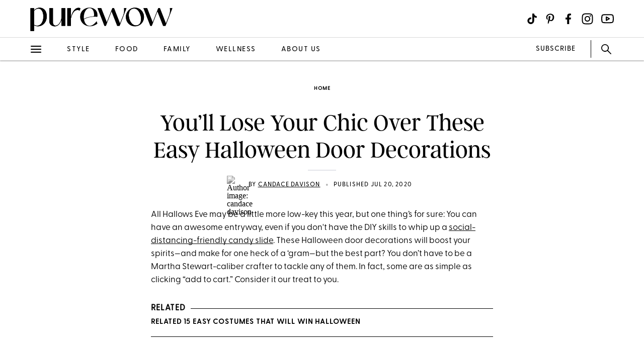

--- FILE ---
content_type: text/html; charset=utf-8
request_url: https://www.purewow.com/home/halloween-door-decorations
body_size: 17360
content:
<!doctype html>
      <html lang="en">
        <head>

          <!-- Hashtag Labs (HTL) -->
          <script async src="https://htlbid.com/v3/purewow.com/htlbid.js" ></script>

          <!-- OneTrust Cookies Consent Notice start for purewow.com -->
          <script async src="https://cdn.cookielaw.org/scripttemplates/otSDKStub.js"  type="text/javascript" charset="UTF-8" data-domain-script="c750a38d-7fd2-40ef-a577-5adc247540e0" ></script>
          <script type="text/javascript">
          function OptanonWrapper() { }
          </script>
          <!-- OneTrust Cookies Consent Notice end for purewow.com -->

          <meta charset="utf-8">
          <meta http-equiv="Content-Type" content="text/html; charset=utf-8" />
          <meta http-equiv="Accept-CH" content="DPR, Width, Viewport-Width">
          <meta name="viewport" content="width=device-width,initial-scale=1">
          <meta name="referrer" content="no-referrer-when-downgrade" />
          <meta name="google-site-verification" content="Pu6hzorQtArtV6uOLn8QujZHHLSfHH5ry-oVWoRl8pY" />
          <title data-react-helmet="true">The Best Halloween Door Decorations of 2020 – PureWow </title>
          <meta data-react-helmet="true" name="description" content="It’s hard to say what Halloween 2020 will look like, but even if your party’s confined to a Zoom call, you can still get in the spooky spirit with a few festive touches. These Halloween door decorations don’t disappoint.  "/><meta data-react-helmet="true" property="og:url" content="https://www.purewow.com/home/halloween-door-decorations"/><meta data-react-helmet="true" property="og:type" content="article"/><meta data-react-helmet="true" property="og:title" content="You’ll Lose Your Chic Over These Easy Halloween Door Decorations"/><meta data-react-helmet="true" property="og:image" content="https://publish.purewow.net/wp-content/uploads/sites/2/2020/07/halloween-door-decor-sugar-cloth-fb.jpg"/><meta data-react-helmet="true" property="og:image:width" content="600px"/><meta data-react-helmet="true" property="og:image:height" content="300px"/><meta data-react-helmet="true" property="og:description" content="It’s hard to say what Halloween 2020 will look like, but even if your party’s confined to a Zoom call, you can still get in the spooky spirit with a few festive touches. These Halloween door decorations don’t disappoint.  "/><meta data-react-helmet="true" property="og:updated_time" content="2020-07-20T19:00:00-04:00"/><meta data-react-helmet="true" name="FacebookShareMessage" content="The Sanderson sisters could never."/><meta data-react-helmet="true" name="twitter:card" content="summary_large_image"/><meta data-react-helmet="true" name="twitter:title" content="You’ll Lose Your Chic Over These Easy Halloween Door Decorations"/><meta data-react-helmet="true" name="twitter:image:src" content="https://publish.purewow.net/wp-content/uploads/sites/2/2020/07/halloween-door-decor-sugar-cloth-hero.jpg?fit=875%2C630"/><meta data-react-helmet="true" name="twitter:site" content="@PureWow"/><meta data-react-helmet="true" name="twitter:url" content="https://www.purewow.com/home/halloween-door-decorations"/><meta data-react-helmet="true" name="twitter:description" content="It’s hard to say what Halloween 2020 will look like, but even if your party’s confined to a Zoom call, you can still get in the spooky spirit with a few festive touches. These Halloween door decorations don’t disappoint.  "/><meta data-react-helmet="true" name="article:published_time" content="2020-07-20T19:00:00-04:00"/><meta data-react-helmet="true" name="article:modified_time" content="2020-07-20T19:00:00-04:00"/><meta data-react-helmet="true" name="robots" content="max-image-preview:standard"/><meta data-react-helmet="true" name="am-api-token" content="XXOcb2hmBumn"/><meta data-react-helmet="true" property="pw:article_type" content="normal"/>
          <link data-react-helmet="true" rel="canonical" href="https://www.purewow.com/home/halloween-door-decorations"/><link data-react-helmet="true" rel="alternate" type="application/rss+xml" href="https://www.purewow.com/rss/feed_national_home.xml"/>
          <script data-react-helmet="true" async="true" src="https://launcher.spot.im/spot/undefined" data-post-id="halloween-door-decorations"></script><script data-react-helmet="true" async="true" src="https://launcher-sa.spot.im/spot/undefined" data-spotim-module="spotim-launcher" data-spotim-autorun="false"></script>
          <link rel="stylesheet" type="text/css" href="https://www.purewow.com/static-gmg/purewow/css/icomoon.css" media="all" /> 
          <link rel="preload" href="https://use.typekit.net/cil4yvb.css" as="style" />
          <link rel="stylesheet" href="https://use.typekit.net/cil4yvb.css">
          <noscript><link rel="stylesheet" href="https://use.typekit.net/cil4yvb.css"></noscript>
          <link rel="shortcut icon" sizes="16x16" type="image/png" href="https://www.purewow.com/static-gmg/purewow/logos/favicons/favicon-sand-16x16.png">
          <link rel="shirtcut icon" sizes="32x32" type="image/png" href="https://www.purewow.com/static-gmg/purewow/logos/favicons/favicon-sand-32x32.png">
          <link rel="shortcut icon" sizes="48x48" type="image/png" href="https://www.purewow.com/static-gmg/purewow/logos/favicons/favicon-sand-48x48.png">
          <link rel="manifest" href="https://www.purewow.com/static-gmg/purewow/logos/favicons/site.webmanifest">
          <meta name="msapplication-TileColor" content="#da532c">
          <meta name="msapplication-config" content="https://www.purewow.com/static-gmg/purewow/logos/favicons/browserconfig.xml">
          <meta name="theme-color" content="#ffffff">
          <link rel='stylesheet' href='/static/main.css' />
<link rel='stylesheet' href='/static/Page-AboutUs-AudienceHighlightsAndSocial.css' />
<link rel='stylesheet' href='/static/Article-ArticleModules-BodyText-BodyText.css' />
<link rel='stylesheet' href='/static/Article-Article.css' />
          <link rel="stylesheet" type="text/css" href="https://www.purewow.com/static-gmg/purewow/css/bug-fix.css">
          <link rel="stylesheet" type="text/css" href="https://www.purewow.com/static-gmg/purewow/css/client-styles.css">
          <link rel="stylesheet" type="text/css" href="https://www.purewow.com/static-gmg/purewow/css/custom-classes.css">
          
          <meta property="fb:app_id" content="410092635715198"/>
          <meta property="og:site_name" content="PureWow"/>
          <meta property="og:locale" content="en_US"/>
          <meta property="fb:admins" content="100003005901474"/>
          <meta property="fb:admins" content="608171583"/>
          <meta property="fb:admins" content="533075874"/>
          <meta property="fb:admins" content="633504840"/>
          <meta property="fb:admins" content="26005499"/>
          <meta property="fb:admins" content="1050480967"/>
          <meta property="fb:admins" content="6908585"/>
          <meta property="fb:admins" content="539222268"/>
          <meta property="og:type" content="article"/>
          <meta property="article:publisher" content="https://www.facebook.com/PureWow"/>
          <meta property="fb:pages" content="134570403224681"/>

          <!-- preconnect -->
          <link rel="preconnect" href="https://tru.am">
          <link rel="preconnect" href="https://cdn.segment.com">
          <link rel="preconnect" href="https://publish.purewow.net/">
          <link rel="dns-prefetch" href="https://publish.purewow.net/">

          <!-- Segment -->
          <script>
            !function(){var analytics=window.analytics=window.analytics||[];if(!analytics.initialize)if(analytics.invoked)window.console&&console.error&&console.error("Segment snippet included twice.");else{analytics.invoked=!0;analytics.methods=["trackSubmit","trackClick","trackLink","trackForm","pageview","identify","reset","group","track","ready","alias","debug","page","once","off","on","addSourceMiddleware","addIntegrationMiddleware","setAnonymousId","addDestinationMiddleware"];analytics.factory=function(e){return function(){var t=Array.prototype.slice.call(arguments);t.unshift(e);analytics.push(t);return analytics}};for(var e=0;e<analytics.methods.length;e++){var key=analytics.methods[e];analytics[key]=analytics.factory(key)}analytics.load=function(key,e){var t=document.createElement("script");t.type="text/javascript";t.async=!0;t.src="https://cdn.segment.com/analytics.js/v1/" + key + "/analytics.min.js";var n=document.getElementsByTagName("script")[0];n.parentNode.insertBefore(t,n);analytics._loadOptions=e};analytics._writeKey="QtMSo7RUMqQZjDrZVT2xrBD2C03mfGXk";analytics.SNIPPET_VERSION="4.15.2";
            analytics.load(
            "QtMSo7RUMqQZjDrZVT2xrBD2C03mfGXk",
            {
              integrations: {
                'Segment.io': {
                  deliveryStrategy: {
                    config: {
                      keepalive: true,
                    },
                  },
                },
              },
            });
            }}();
          </script>
          <!-- Comscore -->
          <script>
             var _comscore = _comscore || [];
              _comscore.push({ c1: "2", c2: "39712200" ,  options: { enableFirstPartyCookie: "true" } });
              (function() {
                var s = document.createElement("script"), el = document.getElementsByTagName("script")[0]; s.async = true;
                s.src = "https://sb.scorecardresearch.com/cs/39712200/beacon.js";
                el.parentNode.insertBefore(s, el);
              })();
          </script>
          <noscript>
            <img src="https://sb.scorecardresearch.com/p?c1=2&amp;c2=39712200&amp;cv=3.9.1&amp;cj=1">
          </noscript>
          <!-- Commission Junction Affiliate -->
          <script>
            if (false) {
              document.write('<script type="text/javascript" async src="https://www.p.zjptg.com/tag/5077487/100001"></' + 'script>');
            } 
          </script>
          <script async src="https://securepubads.g.doubleclick.net/tag/js/gpt.js"></script>
          <script>
            if (null) {
              (function(w, d, s, n, i, u, a, m) {
                          w['ChicoryObject'] = n;
                          w[n] = w[n] || function() {(w[n].q = w[n].q || []).push(arguments)},
                          w[n].l = 1 * new Date();
                          a = d.createElement(s),
                          m = d.getElementsByTagName(s)[0];
                          a.id = i;
                          a.async = 1;
                          a.src = u;
                          m.parentNode.insertBefore(a, m)
                       }(window, document, 'script', 'chicory', 'chicoryScript', 'https://chicoryapp.com/widget_v2'));
              const s = window.document.createElement("script");
              const m = document.getElementsByTagName("script")[0];
              s.id = "recipeSchema";
              s.type = "application/ld+json";
              s.innerHTML = JSON.stringify(null);
              m.parentNode.insertBefore(s, m);
            }
          </script>
        </head>
        <body>
          <script>
            window.REDUX_STATE = {"isMobile":true,"page":"Article/Article","pageData":{"isLoading":false,"pageType":"article","brand":"purewow","article":[{"id":29205,"type":"Normal","isPublished":true,"headline":"You’ll Lose Your Chic Over These Easy Halloween Door Decorations","publishData":{"date":"2020-07-20T19:00:00-04:00","updated":"2020-07-20T19:00:00-04:00","first":null},"dek":null,"category":"home","hedUrl":"halloween-door-decorations","heroImage":{"imageId":251457,"imageSrcDesktop":"https://publish.purewow.net/wp-content/uploads/sites/2/2020/07/halloween-door-decor-sugar-cloth-hero.jpg?fit=1296%2C933","imageSrcMobile":"https://publish.purewow.net/wp-content/uploads/sites/2/2020/07/halloween-door-decor-sugar-cloth-hero.jpg?resize=720%2C780","mobileHeight":780,"mobileWidth":720,"imageAlt":"","pinterestHide":null,"credit":"https://sugarandcloth.com/","creditUrl":null,"heroImageUrl":null,"caption":null,"captionUrl":null,"imageMobileCaption":null,"imageMobileCaptionURL":null,"imageMobileCredit":null,"imageMobileCreditURL":null,"imageSrcOpacity":null,"imageSrcMobileOpacity":null,"imageSrcTextColor":"black","imageSrcMobileTextColor":"black","imageH1Text":null,"imageH2Text":null},"author":{"name":"Candace Davison","title":"VP of editorial content","email":"","link":"candace-davison","description":"&lt;ul&gt;&lt;li&gt;Oversees home, food and commerce articles&lt;/li&gt;&lt;li&gt;Author of two cookbooks and has contributed recipes to three others&lt;/li&gt;&lt;li&gt;Named one of 2023's Outstanding Young Alumni at the University of South Florida, where she studied mass communications and business&lt;/li&gt;&lt;/ul&gt;","image":"https://publish.purewow.net/wp-content/uploads/sites/2/2024/07/candace-headshot-2025.png?resize=70%2C70","imageAlt":"candace davison","twitter":"","insta":"","tikTok":"https://www.tiktok.com/@candacebd","personalSite":"http://www.lifebetweenweekends.com/","linkedin":"https://www.linkedin.com/in/candacebraun"},"additionalAuthors":null,"seo":{"titleTag":"The Best Halloween Door Decorations of 2020 – PureWow ","metaDescription":"It’s hard to say what Halloween 2020 will look like, but even if your party’s confined to a Zoom call, you can still get in the spooky spirit with a few festive touches. These Halloween door decorations don’t disappoint.  ","webUrl":"halloween-door-decorations","canonicalUrl":null,"redirectUrl":null},"byline_display":{"date":"1","hideBottomBio":0,"author":"1","time":0,"taggedSlugs":"1","hideHeadline":"1","heroImage":0},"settings":{"taggedShoppableGridPlacement":0,"articleLayout":"Standard","disableAllAds":0,"disableLeaderboardStickyBehavior":0,"showLeaderboard":0,"hideProgrammaticAds":0,"hideMoreStoriesYoullLove":0,"featuredArticle":0,"featuredArticleTitleOverride":null,"featuredArticleTeaserOverride":null,"featuredArticleImageOverride":null,"featuredArticleImageAlt":null,"featuredArticleImageCreditOverride":null,"thirdPartyTrackerCode":null,"thirdPartyTrackerHead":null,"advertiserCode":null,"disclaimer":null,"RSSPublishDate":"2020-09-25T09:13:00","RSSOverrideImage":"https://publish.purewow.net/wp-content/uploads/sites/2/2020/07/halloween-door-decor-sugar-cloth-hero.jpg","RSSOverrideImageAlt":null,"RSSFeedsBlock":0,"blockComments":0,"maxImageTag":false},"social":{"socialShareHeadline":null,"facebookImage":"https://publish.purewow.net/wp-content/uploads/sites/2/2020/07/halloween-door-decor-sugar-cloth-fb.jpg","facebookImageAlt":"","facebookShareCopy":null,"facebookTout":"The Sanderson sisters could never.","pinterestImage":"https://publish.purewow.net/wp-content/uploads/sites/2/2020/07/you-ll-lose-your-chic-over-these-easy-halloween-door-decorations.jpg","pinterestImageAlt":"","pinterestShareCopy":null,"twitterImage":"https://publish.purewow.net/wp-content/uploads/sites/2/2020/07/halloween-door-decor-sugar-cloth-hero.jpg?fit=875%2C630","twitterImageAlt":"","twitterShareCopy":null},"tags":["diy","halloween","home","national"],"shoppable":[],"sponsorship":{"articleType":"Normal","sponsorshipImage":0,"sponsorshipImageAlt":0,"sponsorshipUrl":0,"sponsorshipBannerOverride":null},"modules":[{"type":"body-text","data":{"subHeader":"","dropCase":false,"bodyText":"&lt;p&gt;All Hallows Eve may be a little more low-key this year, but one thing’s for sure: You can have an awesome entryway, even if you don't have the DIY skills to whip up a &lt;a href=\"https://www.purewow.com/family/halloween-candy-slide\" target=\"_blank\"&gt;social-distancing-friendly candy slide&lt;/a&gt;. These Halloween door decorations will boost your spirits—and make for one heck of a ‘gram—but the best part? You don’t have to be a Martha Stewart-caliber crafter to tackle any of them. In fact, some are as simple as clicking “add to cart.” Consider it our treat to you.&lt;/p&gt;&lt;div class=\"related-story-link-container\"&gt;\n                &lt;div class=\"related-header\"&gt;\n                  &lt;strong&gt;RELATED&lt;/strong&gt;\n                  &lt;hr&gt;&lt;/hr&gt;\n                &lt;/div&gt;\n                &lt;p class=\"related-story-link\"&gt;&lt;a class=\"related-link\" href=\"https://www.purewow.com/entertainment/9-Easy-Costumes-That-Will-Win-Halloween\" target=\"_blank\"&gt;RELATED 15 Easy Costumes That Will Win Halloween&lt;/a&gt;&lt;/p&gt;\n                &lt;hr&gt;&lt;/hr&gt;\n              &lt;/div&gt;","wordCount":108}},{"type":"large-image","header":null,"blurb":null,"pickerType":null,"data":{"hed":"1.&#x9;bring On The Zombie&#x2026;flamingos?","subhed":"","credit":"A BEAUTIFUL MESS","creditUrl":"","sponsored":"","pinterestHide":false,"imageUrl":"","imageSrcPrefix":"large","imageSrcDesktop":"https://publish.purewow.net/wp-content/uploads/sites/2/2020/07/halloween-door-decor-a-beautiful-mess.jpg?fit=1333%2C1828","imageSrcMobile":"https://publish.purewow.net/wp-content/uploads/sites/2/2020/07/halloween-door-decor-a-beautiful-mess.jpg?fit=680%2C933","mobileHeight":933,"mobileWidth":680,"imageAlt":"","mobileOverrideImageAlt":null,"mobileOverrideImageCredit":null,"mobileOverrideImageCreditUrl":null,"hedBody":null,"bodyText":"&lt;p&gt;&lt;a href=\"https://www.amazon.com/Dreampark-spider/dp/B018012FYE\" target=\"_blank\" rel=\"noopener sponsored noskim\"&gt;Oversized, cartoony spiders&lt;/a&gt; and &lt;a href=\"https://www.amazon.com/Pink-Inc-SK93C-Skel-Mingo/dp/B004OR13WO\" target=\"_blank\" rel=\"noopener sponsored noskim\"&gt;skeleton flamingos&lt;/a&gt; are a lighthearted take on the typical undead theme come Halloween. &lt;a href=\"https://abeautifulmess.com/2019/10/elsies-halloween-home-tour-2.html\" target=\"_blank\" rel=\"noopener nofollow\"&gt;See how Elsie Larson of A Beautiful Mess sets a whimsically spooky vibe&lt;/a&gt;, then borrow some of her ideas to outfit your space.&lt;/p&gt;","textPlacement":"below"}},{"type":"large-image","header":null,"blurb":null,"pickerType":null,"data":{"hed":"2.&#x9;line Your Walk With Graveside Lanterns","subhed":"","credit":"Grandin Road","creditUrl":"https://www.grandinroad.com/graveside-halloween-garland/halloween-haven/outdoor-halloween-decorations/1384864","sponsored":"","pinterestHide":false,"imageUrl":"https://www.grandinroad.com/graveside-halloween-garland/halloween-haven/outdoor-halloween-decorations/1384864","imageSrcPrefix":"large","imageSrcDesktop":"https://publish.purewow.net/wp-content/uploads/sites/2/2020/10/halloween-door-decor-lantern-lamppost.jpeg?fit=476%2C602","imageSrcMobile":"https://publish.purewow.net/wp-content/uploads/sites/2/2020/10/halloween-door-decor-lantern-lamppost.jpeg?fit=476%2C602","mobileHeight":602,"mobileWidth":476,"imageAlt":"","mobileOverrideImageAlt":null,"mobileOverrideImageCredit":null,"mobileOverrideImageCreditUrl":null,"hedBody":null,"bodyText":"&lt;p&gt;&lt;a href=\"https://www.grandinroad.com/graveside-halloween-garland/halloween-haven/outdoor-halloween-decorations/1384864\" target=\"_blank\" rel=\"noopener nofollow\"&gt;Trailing vines, ferns and the occasional skull set&lt;/a&gt; an otherworldly tone to your front door. But all of that means nothing if you're stumbling toward your front steps. Stay on theme with these &lt;a href=\"https://www.grandinroad.com/pre-lit-halloween-lantern-lamppost/halloween-haven/outdoor-halloween-decorations/1384917\" target=\"_blank\" rel=\"noopener nofollow\"&gt;vintage-inspired lampposts&lt;/a&gt;. Paired with a few faux crows (&lt;a href=\"https://www.amazon.com/ATDAWN-Halloween-Feathered-Realistic-Decoration/dp/B07V1M9J2H\" target=\"_blank\" rel=\"noopener sponsored noskim\"&gt;Amazon sells a six-pack for $18&lt;/a&gt;), the effect is haunting, not horrifying.&lt;/p&gt;&lt;div class=\"wp-block-button\"&gt;&lt;a class=\"wp-block-button__link\" href=\"https://www.grandinroad.com/pre-lit-halloween-lantern-lamppost/halloween-haven/outdoor-halloween-decorations/1384917\" target=\"_blank\" rel=\"noopener nofollow\"&gt;BUY IT (&lt;span style=\"text-decoration: line-through;\"&gt;$99&lt;/span&gt;; $79)&lt;/a&gt;&lt;/div&gt;","textPlacement":"below"}},{"type":"large-image","header":null,"blurb":null,"pickerType":null,"data":{"hed":"3.&#x9;welcome Guests To Hogwarts","subhed":"","credit":"RECALLART/ETSY","creditUrl":"https://www.etsy.com/listing/491656004/platform-9-34-h-p-theme-door-mural","sponsored":"","pinterestHide":false,"imageUrl":"https://www.etsy.com/listing/491656004/platform-9-34-h-p-theme-door-mural","imageSrcPrefix":"large","imageSrcDesktop":"https://publish.purewow.net/wp-content/uploads/sites/2/2020/07/halloween-door-decor-platform-9-3-4.jpg?fit=1052%2C1442","imageSrcMobile":"https://publish.purewow.net/wp-content/uploads/sites/2/2020/07/halloween-door-decor-platform-9-3-4.jpg?fit=680%2C932","mobileHeight":932,"mobileWidth":680,"imageAlt":"","mobileOverrideImageAlt":null,"mobileOverrideImageCredit":null,"mobileOverrideImageCreditUrl":null,"hedBody":null,"bodyText":"&lt;p&gt;Just because your letter to Hogwarts never arrived doesn’t mean you can’t pretend that you’re a witch or wizard about to board the Hogwarts Express. Just flank this door sticker with a couple of &lt;a href=\"https://www.pbteen.com/products/harry-potter-pennant/\" target=\"_blank\" rel=\"noopener nofollow\"&gt;pennants for your favorite house&lt;/a&gt;—and maybe a cage with a &lt;a href=\"https://www.barnesandnoble.com/w/toys-games-collectors-hedwig-plush/32496512\" target=\"_blank\" rel=\"noopener nofollow\"&gt;faux owl in it&lt;/a&gt;, if you’re feeling extra—and you’re good to go. (Pro tip: If you’re placing this decal on an exterior door, be sure to order the laminated sticker, so it can withstand rain and humidity.)&lt;/p&gt;&lt;p&gt; &lt;/p&gt;&lt;div class=\"wp-block-button\"&gt;&lt;a class=\"wp-block-button__link\" href=\"https://www.etsy.com/listing/491656004/platform-9-34-h-p-theme-door-mural\" target=\"_blank\" rel=\"noopener nofollow\"&gt;BUY IT (Starting at $28)&lt;/a&gt;&lt;/div&gt;","textPlacement":"below"}},{"type":"large-image","header":null,"blurb":null,"pickerType":null,"data":{"hed":"4.&#x9;add A Plethora Of Pumpkins","subhed":"","credit":"Andrei Ianovskii/Unsplash","creditUrl":"","sponsored":"","pinterestHide":false,"imageUrl":"","imageSrcPrefix":"large","imageSrcDesktop":"https://publish.purewow.net/wp-content/uploads/sites/2/2020/07/halloween-door-decorations-andrei-ianovskii-unsplash.jpg?fit=1360%2C1720","imageSrcMobile":"https://publish.purewow.net/wp-content/uploads/sites/2/2020/07/halloween-door-decorations-andrei-ianovskii-unsplash.jpg?fit=680%2C860","mobileHeight":860,"mobileWidth":680,"imageAlt":"","mobileOverrideImageAlt":null,"mobileOverrideImageCredit":null,"mobileOverrideImageCreditUrl":null,"hedBody":null,"bodyText":"&lt;p&gt;Bring the pumpkin patch to you. These can be a mix of real and faux pumpkins in varying sizes, and for the biggest impact, only decorate about a third of them. The carved and painted styles will draw your eye to the door without making the space look too cluttered and chaotic.&lt;/p&gt;","textPlacement":"below"}},{"type":"large-image","header":null,"blurb":null,"pickerType":null,"data":{"hed":"5.&#x9;pay Homage To Your Favorite Not-so-scary Movie","subhed":"","credit":"BOXLUNCH","creditUrl":"","sponsored":"","pinterestHide":false,"imageUrl":"","imageSrcPrefix":"large","imageSrcDesktop":"https://publish.purewow.net/wp-content/uploads/sites/2/2020/10/halloween-door-decor-nightmare-before-christmas-wreath.png?fit=908%2C1148","imageSrcMobile":"https://publish.purewow.net/wp-content/uploads/sites/2/2020/10/halloween-door-decor-nightmare-before-christmas-wreath.png?fit=680%2C860","mobileHeight":860,"mobileWidth":680,"imageAlt":"","mobileOverrideImageAlt":null,"mobileOverrideImageCredit":null,"mobileOverrideImageCreditUrl":null,"hedBody":null,"bodyText":"&lt;p&gt;Can you even call yourself a &lt;em&gt;Nightmare Before Christmas &lt;/em&gt;fan if you don't recognize this wreath?&lt;/p&gt;&lt;p&gt;BUY IT ($40)&lt;/p&gt;","textPlacement":"below"}},{"type":"large-image","header":null,"blurb":null,"pickerType":null,"data":{"hed":"6.&#x9;or Diy That Tribute","subhed":"","credit":"Guerilla/Getty Images","creditUrl":"","sponsored":"","pinterestHide":false,"imageUrl":"","imageSrcPrefix":"large","imageSrcDesktop":"https://publish.purewow.net/wp-content/uploads/sites/2/2020/07/halloween-door-decorations-skellington-diy.jpg?fit=1360%2C1721","imageSrcMobile":"https://publish.purewow.net/wp-content/uploads/sites/2/2020/07/halloween-door-decorations-skellington-diy.jpg?fit=680%2C861","mobileHeight":861,"mobileWidth":680,"imageAlt":"","mobileOverrideImageAlt":null,"mobileOverrideImageCredit":null,"mobileOverrideImageCreditUrl":null,"hedBody":null,"bodyText":"&lt;p&gt;If you have a white door, you can easily recreate Jack Skellington’s smiling face by cutting his eyes, mouth and nostrils out of black construction paper and taping it to the door. Wait, your door’s green? Try &lt;a href=\"https://www.homejelly.com/halloween-diy-project-whos-that-monster-at-my-door/\" target=\"_blank\" rel=\"noopener nofollow\"&gt;Frankenstein&lt;/a&gt;.&lt;/p&gt;","textPlacement":"below"}},{"type":"large-image","header":null,"blurb":null,"pickerType":null,"data":{"hed":"7.&#x9;try An Understated Monogram","subhed":"","credit":"48HOURMONOGRAM/ETSY","creditUrl":"https://www.etsy.com/listing/729428114/fancy-pumpkin-monogram-wooden-pumpkin","sponsored":"","pinterestHide":false,"imageUrl":"https://www.etsy.com/listing/729428114/fancy-pumpkin-monogram-wooden-pumpkin","imageSrcPrefix":"large","imageSrcDesktop":"https://publish.purewow.net/wp-content/uploads/sites/2/2020/07/halloween-door-decor-monogram.png?fit=566%2C716","imageSrcMobile":"https://publish.purewow.net/wp-content/uploads/sites/2/2020/07/halloween-door-decor-monogram.png?fit=566%2C716","mobileHeight":716,"mobileWidth":566,"imageAlt":"","mobileOverrideImageAlt":null,"mobileOverrideImageCredit":null,"mobileOverrideImageCreditUrl":null,"hedBody":null,"bodyText":"&lt;p&gt;You want to get into the spirit but you’re not all into skulls and cobwebs? We hear you. This wooden monogram door hanger adds a personal touch, and you can keep it up all fall long.&lt;/p&gt;&lt;div class=\"wp-block-button\"&gt;&lt;a class=\"wp-block-button__link\" href=\"https://www.etsy.com/listing/729428114/fancy-pumpkin-monogram-wooden-pumpkin\" target=\"_blank\" rel=\"noopener nofollow\"&gt;BUY IT (Starting at $15)&lt;/a&gt;&lt;/div&gt;","textPlacement":"below"}},{"type":"large-image","header":null,"blurb":null,"pickerType":null,"data":{"hed":"8.&#x9;darken Your Door With A Lace Overlay","subhed":"","credit":"AMAZON","creditUrl":"https://www.amazon.com/Halloween-Decorations%25EF%25BD%259CExtra-Spider-Pumpkin-Curtain/dp/B07W9L3XCP/","sponsored":"","pinterestHide":false,"imageUrl":"https://www.amazon.com/Halloween-Decorations%25EF%25BD%259CExtra-Spider-Pumpkin-Curtain/dp/B07W9L3XCP/","imageSrcPrefix":"large","imageSrcDesktop":"https://publish.purewow.net/wp-content/uploads/sites/2/2020/07/halloween-door-decor-spooky-lace.jpg?fit=1094%2C1500","imageSrcMobile":"https://publish.purewow.net/wp-content/uploads/sites/2/2020/07/halloween-door-decor-spooky-lace.jpg?fit=680%2C932","mobileHeight":932,"mobileWidth":680,"imageAlt":"","mobileOverrideImageAlt":null,"mobileOverrideImageCredit":null,"mobileOverrideImageCreditUrl":null,"hedBody":null,"bodyText":"&lt;p&gt;Cotton-y faux cobwebs aren’t for everyone. This black lace curtain is a less fussy—and more elegant—way to make an impact, fast (and without spending a ton). Look closely, and you’ll see bats, spiders and jack o’ lanterns hidden throughout the design. While the &lt;a href=\"https://www.amazon.com/Halloween-Decorations%25EF%25BD%259CExtra-Spider-Pumpkin-Curtain/dp/B07W9L3XCP\" target=\"_blank\" rel=\"noopener sponsored noskim\"&gt;$8 version above&lt;/a&gt; just sold out, we're big fans of &lt;a href=\"https://www.amazon.com/Halloween-Decoration-Spider-Window-Curtain/dp/B07J4TB3ND\" target=\"_blank\" rel=\"noopener sponsored noskim\"&gt;this similar style&lt;/a&gt; (linked below).&lt;/p&gt;&lt;div class=\"wp-block-button\"&gt;&lt;a class=\"wp-block-button__link\" href=\"https://www.amazon.com/Halloween-Decoration-Spider-Window-Curtain/dp/B07J4TB3ND\" target=\"_blank\" rel=\"noopener sponsored noskim\"&gt;$16 at AMAZON&lt;/a&gt;&lt;/div&gt;","textPlacement":"below"}},{"type":"large-image","header":null,"blurb":null,"pickerType":null,"data":{"hed":"9.&#x9;skew Sweet Over Spooky","subhed":"","credit":"Sugar & Cloth","creditUrl":"","sponsored":"","pinterestHide":false,"imageUrl":"https://sugarandcloth.com/","imageSrcPrefix":"large","imageSrcDesktop":"https://publish.purewow.net/wp-content/uploads/sites/2/2020/07/halloween-door-decor-sugar-cloth-hero.jpg?fit=1296%2C933","imageSrcMobile":"https://publish.purewow.net/wp-content/uploads/sites/2/2020/07/halloween-door-decor-sugar-cloth-hero.jpg?fit=680%2C490","mobileHeight":490,"mobileWidth":680,"imageAlt":"","mobileOverrideImageAlt":null,"mobileOverrideImageCredit":null,"mobileOverrideImageCreditUrl":null,"hedBody":null,"bodyText":"&lt;p&gt;&lt;a href=\"https://sugarandcloth.com/\" target=\"_blank\" rel=\"noopener nofollow\"&gt;Sugar & Cloth&lt;/a&gt;’s Ashley Rose used fern wreaths and gauze to create an eerie-meets-ethereal entryway. The look is understated, yet the more you stare at it, the more fun surprises catch your eye (see the unicorn skeleton?!). &lt;a href=\"https://sugarandcloth.com/halloween-door-decor-3-not-so-spooky-front-door-decor-ideas/\" target=\"_blank\" rel=\"noopener nofollow\"&gt;Check out her full post here&lt;/a&gt;.&lt;/p&gt;","textPlacement":"below"}},{"type":"large-image","header":null,"blurb":null,"pickerType":null,"data":{"hed":"10.&#x9;hay Is For Horses&#x2013;and Autumn Too","subhed":"","credit":"Sykadelx/Getty Images","creditUrl":"","sponsored":"","pinterestHide":false,"imageUrl":"","imageSrcPrefix":"large","imageSrcDesktop":"https://publish.purewow.net/wp-content/uploads/sites/2/2020/07/halloween-door-decorations-hay.jpg?fit=1360%2C1720","imageSrcMobile":"https://publish.purewow.net/wp-content/uploads/sites/2/2020/07/halloween-door-decorations-hay.jpg?fit=680%2C860","mobileHeight":860,"mobileWidth":680,"imageAlt":"","mobileOverrideImageAlt":null,"mobileOverrideImageCredit":null,"mobileOverrideImageCreditUrl":null,"hedBody":null,"bodyText":"&lt;p&gt;Hay bales and bundles of corn stalks will give your home a harvest vibe, even if you’re living in a brownstone in the middle of the city.&lt;/p&gt;","textPlacement":"below"}},{"type":"large-image","header":null,"blurb":null,"pickerType":null,"data":{"hed":"11.&#x9;let Your Garage Door Make A Statement","subhed":"","credit":"Wayfair","creditUrl":"https://www.wayfair.com/The-Holiday-Aisle%25C2%25AE--Spiders-Halloween-Garage-Door-Mural-CG265624-L1003-K~UCWU1831.html","sponsored":"","pinterestHide":false,"imageUrl":"https://www.wayfair.com/The-Holiday-Aisle%25C2%25AE--Spiders-Halloween-Garage-Door-Mural-CG265624-L1003-K~UCWU1831.html","imageSrcPrefix":"large","imageSrcDesktop":"https://publish.purewow.net/wp-content/uploads/sites/2/2020/07/halloween-door-decor-spiders-driveway.jpg?fit=538%2C739","imageSrcMobile":"https://publish.purewow.net/wp-content/uploads/sites/2/2020/07/halloween-door-decor-spiders-driveway.jpg?fit=538%2C739","mobileHeight":739,"mobileWidth":538,"imageAlt":"","mobileOverrideImageAlt":null,"mobileOverrideImageCredit":null,"mobileOverrideImageCreditUrl":null,"hedBody":null,"bodyText":"&lt;p&gt;Your garage door takes up more real estate, so if you really want to set a spooky vibe—and with minimal effort—hang up this mural. If you’re all, “spiders! Why does it have to be spiders?!” know that it doesn’t have to be: Wayfair sells &lt;a href=\"https://www.wayfair.com/outdoor/pdp/the-holiday-aisle-happy-halloween-jack-o-lanterns-garage-door-mural-thly5465.html\" target=\"_blank\" rel=\"noopener nofollow\"&gt;pumpkin&lt;/a&gt;, &lt;a href=\"https://www.wayfair.com/outdoor/pdp/the-holiday-aisle-mummy-face-garage-door-mural-thly5462.html\" target=\"_blank\" rel=\"noopener nofollow\"&gt;mummy&lt;/a&gt; and &lt;a href=\"https://www.wayfair.com/outdoor/pdp/the-holiday-aisle-zombies-inside-halloween-garage-door-mural-ucwu1835.html\" target=\"_blank\" rel=\"noopener nofollow\"&gt;zombie murals&lt;/a&gt; too.&lt;/p&gt;&lt;div class=\"wp-block-button\"&gt;&lt;a class=\"wp-block-button__link\" href=\"https://www.wayfair.com/The-Holiday-Aisle%25C2%25AE--Spiders-Halloween-Garage-Door-Mural-CG265624-L1003-K~UCWU1831.html\" target=\"_blank\" rel=\"noopener nofollow\"&gt;BUY IT ($160)&lt;/a&gt;&lt;/div&gt;","textPlacement":"below"}},{"type":"large-image","header":null,"blurb":null,"pickerType":null,"data":{"hed":"12.&#x9;set Things Off On The Right Foot","subhed":"","credit":"AMAZON","creditUrl":"https://www.amazon.com/Pyramid-International-Shining-Overlook-Hotel/dp/B07CYKVNKX/","sponsored":"","pinterestHide":false,"imageUrl":"https://www.amazon.com/Pyramid-International-Shining-Overlook-Hotel/dp/B07CYKVNKX/","imageSrcPrefix":"large","imageSrcDesktop":"https://publish.purewow.net/wp-content/uploads/sites/2/2020/07/halloween-door-decorations-doormat.jpg?fit=364%2C460","imageSrcMobile":"https://publish.purewow.net/wp-content/uploads/sites/2/2020/07/halloween-door-decorations-doormat.jpg?fit=364%2C460","mobileHeight":460,"mobileWidth":364,"imageAlt":"","mobileOverrideImageAlt":null,"mobileOverrideImageCredit":null,"mobileOverrideImageCreditUrl":null,"hedBody":null,"bodyText":"&lt;p&gt;Set the tone right as you wipe those autumn leaves off your feet with a fun doormat. This nod to &lt;em&gt;The Shining&lt;/em&gt; looks classy, yet it’ll still send shivers down people’s spines. To really kick things up a notch, you can add a &lt;a href=\"https://www.amazon.com/Shining-Repositionable-Sticker-Graphic-USA-Seller-Makes/dp/B00IOT5YCI/\" target=\"_blank\" rel=\"noopener sponsored noskim\"&gt;“Here’s Johnny” decal&lt;/a&gt; to your wall, making it look like Jack Nicholson’s uh, just dropping by, and add a &lt;a href=\"https://www.amazon.com/GRAPHICS-MORE-Shining-Plastic-Hanger/dp/B07WHKLDQ2/\" target=\"_blank\" rel=\"noopener sponsored noskim\"&gt;Room 237 door hanger&lt;/a&gt;.&lt;/p&gt;&lt;div class=\"wp-block-button\"&gt;&lt;a class=\"wp-block-button__link\" href=\"https://www.amazon.com/Pyramid-International-Shining-Overlook-Hotel/dp/B07CYKVNKX/\" target=\"_blank\" rel=\"noopener sponsored noskim\"&gt;$21 at AMAZON&lt;/a&gt;&lt;/div&gt;","textPlacement":"below"}},{"type":"large-image","header":null,"blurb":null,"pickerType":null,"data":{"hed":"13.&#x9;stick A Spider On It","subhed":"","credit":"Hanneke Luijting/Getty Images","creditUrl":"","sponsored":"","pinterestHide":false,"imageUrl":"","imageSrcPrefix":"large","imageSrcDesktop":"https://publish.purewow.net/wp-content/uploads/sites/2/2020/07/halloween-door-decorations-giant-spider.jpg?fit=1360%2C1720","imageSrcMobile":"https://publish.purewow.net/wp-content/uploads/sites/2/2020/07/halloween-door-decorations-giant-spider.jpg?fit=680%2C860","mobileHeight":860,"mobileWidth":680,"imageAlt":"","mobileOverrideImageAlt":null,"mobileOverrideImageCredit":null,"mobileOverrideImageCreditUrl":null,"hedBody":null,"bodyText":"&lt;p&gt;You’re all about that low-effort life, and Halloween is no exception. We feel you. A pair of mums are the perfect flower to flank your doorway to channel fall, and a giant spider plopped right on the door shows you tried. And that your exterminator’s got his work cut out for him.&lt;/p&gt;&lt;div class=\"wp-block-button\"&gt;&lt;a class=\"wp-block-button__link\" href=\"https://www.amazon.com/Halloween-Decorations-Aitey-Plastic-Spiders/dp/B07V9FHKXL\" target=\"_blank\" rel=\"noopener sponsored noskim\"&gt;BUY IT ($16 for three)&lt;/a&gt;&lt;/div&gt;&lt;p class=\"related-story-link\"&gt;&lt;a class=\"related-link\" href=\"https://www.purewow.com/home/last-minute-halloween-decor-ideas\" target=\"_blank\"&gt;RELATED 6 Last-Minute Halloween Décor Ideas That Are Anything But Kitschy&lt;/a&gt;&lt;/p&gt;","textPlacement":"below"}}],"product_summary":[],"brandSafetyRating":1,"brandSafetyCat":"halloween, home","brandSafety":"safe"}]},"showNav":false,"standardArticleTracker":{"construct":"standard","InternalExperiment1":null,"sponsorship":"normal","author":"Candace Davison","pwCategory":"home","publishDate":"2020-07-20T19:00:00-04:00","articleType":"Normal","advertiser":null,"articleID":29205,"articleName":"You’ll Lose Your Chic Over These Easy Halloween Door Decorations","tags":"diy,halloween,home,national"},"isClient":false,"showLeaderboard":true,"showRightRail":true,"location":{"pathname":"/home/halloween-door-decorations","type":"ARTICLE","payload":{"category":"home","article":"halloween-door-decorations"},"prev":{"pathname":"","type":"","payload":{}},"kind":"load","hasSSR":true,"routesMap":{"PRIVACY":{"path":"/dns"},"PRIVACY_POLICY":{"path":"/page/privacy-policy"},"TERMS":{"path":"/page/terms"},"EDITORIAL_POLICY":{"path":"/page/editorial-policy"},"CONTEST_RULES":{"path":"/page/contest-rules"},"RSS":{"path":"/rss/:readerCategory"},"HOME":{"path":"/"},"WOWSHOP":{"path":"/wowshop"},"LANDER":{"path":"/:category"},"AUTHOR_BIO":{"path":"/author/:bio"},"COMMERCE_POLICY":{"path":"/page/commerce-policy"},"ABOUT_US":{"path":"/page/about-us"},"PAGE":{"path":"/page/:slug?"},"ARTICLE_DRAFT":{"path":"/draft/:pageType/:id"},"ARTICLE":{"path":"/:category/:article?"}}}}
          </script>
          <div id="root"><div data-reactroot=""><div class="dummy-ad leaderboard-ad"></div><div class="header"><div class="header-fixed"><div class="header-contents"><div class="header-content-top"><div class="header-content-start"><a href="/" class="brand-logo"><svg xmlns="http://www.w3.org/2000/svg" viewBox="0 0 2010 350" class="black-logo"><path d="M2.49,341.4V16.01h52.27v30.49c21.78-24.39,50.53-37.03,79.28-37.03,51.4,0,100.62,40.08,100.62,122.84s-56.63,142.01-124.15,142.01c-18.3,0-37.03-4.79-55.76-14.81v81.89H2.49ZM185.44,135.8c0-69.26-30.06-113.26-69.7-113.26-20.91,0-43.12,11.33-60.98,31.8v198.2c15.25,8.71,30.49,12.63,44,12.63,53.14,0,86.68-58.81,86.68-129.37Z"></path><path d="M269.18,197.22V16.01h52.27v200.38c0,32.23,16.99,47.48,37.9,47.48,36.59,0,74.92-47.04,82.76-114.13V16.01h52.27v251.78h-52.27v-84.94h-1.31c-17.42,58.81-52.71,91.91-94.53,91.91s-77.1-25.7-77.1-77.54Z"></path><path d="M523.68,267.78V16.01h52.27v123.71h.44c22.22-90.6,72.31-145.49,131.55-123.71l-6.53,34.85c-60.11-28.31-103.24,16.99-125.45,107.59v109.34h-52.27Z"></path><path d="M1048.47,267.78l-97.14-251.78h51.84l78.84,202.56,77.97-202.56h23.52l84.94,218.67,45.74-116.74c13.07-32.67,14.81-65.78,10.45-101.93h34.85l-97.57,251.78h-33.11l-80.59-206.48-79.72,206.48h-20.04Z"></path><path d="M1696.49,267.78l-97.14-251.78h51.84l78.84,202.56,77.97-202.56h23.52l84.94,218.67,45.74-116.74c13.07-32.67,14.81-65.78,10.45-101.93h34.85l-97.57,251.78h-33.11l-80.59-206.48-79.72,206.48h-20.04Z"></path><path d="M1413.65,256.46c-19.45-11.77-34.75-27.8-45.88-48.11-11.14-20.3-16.7-42.57-16.7-66.8s5.62-46.09,16.86-66.28c11.24-20.19,26.59-36.17,46.05-47.94,19.45-11.77,41.07-17.65,64.85-17.65s45.72,5.88,65.17,17.65c19.46,11.77,34.75,27.81,45.88,48.11,11.13,20.31,16.7,42.46,16.7,66.45s-5.62,46.15-16.86,66.46c-11.24,20.31-26.59,36.34-46.04,48.11-19.46,11.77-41.07,17.65-64.85,17.65s-45.72-5.88-65.18-17.65ZM1546.92,236.21c12.1-16.49,18.16-37.9,18.16-64.2,0-23.76-4.22-47.3-12.65-70.61-8.43-23.3-20.1-42.4-35.02-57.28-14.92-14.88-31.56-22.32-49.93-22.32-3.24,0-6.7.35-10.38,1.04-21.19,2.31-37.29,11.77-48.31,28.38-11.02,16.61-16.54,37.38-16.54,62.3.21,24,4.59,47.36,13.13,70.09,8.54,22.73,20.43,41.31,35.67,55.72,15.24,14.42,32.15,21.63,50.75,21.63,24.64,0,43.01-8.25,55.12-24.75Z"></path><path d="M2.49,341.4V16.01h52.27v30.49c21.78-24.39,50.53-37.03,79.28-37.03,51.4,0,100.62,40.08,100.62,122.84s-56.63,142.01-124.15,142.01c-18.3,0-37.03-4.79-55.76-14.81v81.89H2.49ZM185.44,135.8c0-69.26-30.06-113.26-69.7-113.26-20.91,0-43.12,11.33-60.98,31.8v198.2c15.25,8.71,30.49,12.63,44,12.63,53.14,0,86.68-58.81,86.68-129.37Z"></path><path d="M269.18,197.22V16.01h52.27v200.38c0,32.23,16.99,47.48,37.9,47.48,36.59,0,74.92-47.04,82.76-114.13V16.01h52.27v251.78h-52.27v-84.94h-1.31c-17.42,58.81-52.71,91.91-94.53,91.91s-77.1-25.7-77.1-77.54Z"></path><path d="M523.68,267.78V16.01h52.27v123.71h.44c22.22-90.6,72.31-145.49,131.55-123.71l-6.53,34.85c-60.11-28.31-103.24,16.99-125.45,107.59v109.34h-52.27Z"></path><path d="M839.61,267.36c-38.92,0-70.27-33.11-79.81-91.01,12.22-12.03,91.52-47.34,181.26-36.95.4.06.83.11,1.25.17l5.2.7c2.61-10.88,2.31-17.96,2.31-27.55,0-69.7-54.89-104.12-112.81-104.12-64.05,0-131.99,42.7-131.99,127.64s64.9,137.65,138.95,137.65c35.29,0,72.3-11.77,104.99-37.48l-10.9-34.85c-33.98,44.43-68.83,65.79-98.43,65.79ZM756.85,143.62v-.15c.87-80.15,42.67-127.9,80.58-127.9,33.53,0,64.48,30.48,64.48,94.09v3.29c0,11.71-2.31,19.49-16.73,20.11,0,0-2.97.17-7.36.57-.64.06-1.29.13-1.97.19-45.18,4.28-98.1,20.83-117.01,35.89-1.1-8.23-1.76-16.93-1.97-26.07v-.02Z"></path><path d="M1048.47,267.78l-97.14-251.78h51.84l78.84,202.56,77.97-202.56h23.52l84.94,218.67,45.74-116.74c13.07-32.67,14.81-65.78,10.45-101.93h34.85l-97.57,251.78h-33.11l-80.59-206.48-79.72,206.48h-20.04Z"></path><path d="M1696.49,267.78l-97.14-251.78h51.84l78.84,202.56,77.97-202.56h23.52l84.94,218.67,45.74-116.74c13.07-32.67,14.81-65.78,10.45-101.93h34.85l-97.57,251.78h-33.11l-80.59-206.48-79.72,206.48h-20.04Z"></path><path d="M1413.65,256.46c-19.45-11.77-34.75-27.8-45.88-48.11-11.14-20.3-16.7-42.57-16.7-66.8s5.62-46.09,16.86-66.28c11.24-20.19,26.59-36.17,46.05-47.94,19.45-11.77,41.07-17.65,64.85-17.65s45.72,5.88,65.17,17.65c19.46,11.77,34.75,27.81,45.88,48.11,11.13,20.31,16.7,42.46,16.7,66.45s-5.62,46.15-16.86,66.46c-11.24,20.31-26.59,36.34-46.04,48.11-19.46,11.77-41.07,17.65-64.85,17.65s-45.72-5.88-65.18-17.65ZM1546.92,236.21c12.1-16.49,18.16-37.9,18.16-64.2,0-23.76-4.22-47.3-12.65-70.61-8.43-23.3-20.1-42.4-35.02-57.28-14.92-14.88-31.56-22.32-49.93-22.32-3.24,0-6.7.35-10.38,1.04-21.19,2.31-37.29,11.77-48.31,28.38-11.02,16.61-16.54,37.38-16.54,62.3.21,24,4.59,47.36,13.13,70.09,8.54,22.73,20.43,41.31,35.67,55.72,15.24,14.42,32.15,21.63,50.75,21.63,24.64,0,43.01-8.25,55.12-24.75Z"></path></svg></a></div><div class="header-content-end"><div class="header-icon header-icon-menu icon-menu-icon-desktop-nav"></div><div class="header-divider"></div><div class="social nav-search unexpanded"><div class="icon-search nav-search-icon nav-search-icon-new unexpanded"></div><form class="nav-search-form" role="search"><input type="text" id="search" aria-label="search" title="Type search term here" class="nav-search-form-input" placeholder="SEARCH..." value=""/></form><div class="icon-close-icon-NEW nav-search-close"></div></div></div></div><div class="header-content-bottom"><ul class="cat-links"><li class="unset-li"><a href="/fashion" class="cat-link fashion ">fashion</a></li><li class="unset-li"><a href="/beauty" class="cat-link beauty ">beauty</a></li><li class="unset-li"><a href="/food" class="cat-link food ">food</a></li><li class="unset-li"><a href="/wellness" class="cat-link wellness ">wellness</a></li></ul></div></div></div></div><div class="nav hide"><div class="nav-content"><div class="nav-close icon-close-icon-NEW"></div><div class="nav-item nav-search"><div class="icon-search nav-search-icon nav-search-icon-new unexpanded"></div><form class="nav-search-form" role="search"><input type="text" id="search" aria-label="search" title="Type search term here" class="nav-search-form-input" placeholder="SEARCH..." value=""/></form></div><div class="nav-links-container"><div class="nav-links"><span><a class="nav-link about-us" href="https://www.purewow.com/page/about-us">About Us</a><a href="/style" class="nav-link style">Style</a><a href="/fashion" class="nav-link fashion">Fashion</a><a href="/beauty" class="nav-link beauty">Beauty</a><a class="nav-link reviews" href="https://www.purewow.com/reviews">Reviews</a><a class="nav-link shopping" href="https://www.purewow.com/shopping">Shopping</a><a href="/food" class="nav-link food">Food</a><a href="/family" class="nav-link family">Family</a><a href="/wellness" class="nav-link wellness">Wellness</a><a href="/entertainment" class="nav-link entertainment">Entertainment</a><a href="/news" class="nav-link news">News</a><a href="/home" class="nav-link home">Home</a><a href="/recipes" class="nav-link recipes">Recipes</a><a href="/travel" class="nav-link travel">Travel</a><a href="/pets" class="nav-link pets">Pets</a><a href="/horoscopes" class="nav-link horoscopes">Horoscopes</a><a href="/home/holiday-gift-guide" class="nav-link gift-guide">Gift Guides</a><a href="/weddings" class="nav-link weddings">Weddings</a><a href="/cultures" class="nav-link cultures">Cultures</a><a href="/money" class="nav-link money">Money</a><a href="/books" class="nav-link books">Books</a><a href="/tech" class="nav-link tech">Tech</a><a href="/ny" class="nav-link ny">New York</a><a href="/la" class="nav-link la">Los Angeles</a></span></div></div><div class="nav-bottom"><a class="nav-subscribe" href="https://www.purewow.com/subscribe">SUBSCRIBE</a><a href="/" class="brand-logo"><svg xmlns="http://www.w3.org/2000/svg" viewBox="0 0 2010 350" class="black-logo"><path d="M2.49,341.4V16.01h52.27v30.49c21.78-24.39,50.53-37.03,79.28-37.03,51.4,0,100.62,40.08,100.62,122.84s-56.63,142.01-124.15,142.01c-18.3,0-37.03-4.79-55.76-14.81v81.89H2.49ZM185.44,135.8c0-69.26-30.06-113.26-69.7-113.26-20.91,0-43.12,11.33-60.98,31.8v198.2c15.25,8.71,30.49,12.63,44,12.63,53.14,0,86.68-58.81,86.68-129.37Z"></path><path d="M269.18,197.22V16.01h52.27v200.38c0,32.23,16.99,47.48,37.9,47.48,36.59,0,74.92-47.04,82.76-114.13V16.01h52.27v251.78h-52.27v-84.94h-1.31c-17.42,58.81-52.71,91.91-94.53,91.91s-77.1-25.7-77.1-77.54Z"></path><path d="M523.68,267.78V16.01h52.27v123.71h.44c22.22-90.6,72.31-145.49,131.55-123.71l-6.53,34.85c-60.11-28.31-103.24,16.99-125.45,107.59v109.34h-52.27Z"></path><path d="M1048.47,267.78l-97.14-251.78h51.84l78.84,202.56,77.97-202.56h23.52l84.94,218.67,45.74-116.74c13.07-32.67,14.81-65.78,10.45-101.93h34.85l-97.57,251.78h-33.11l-80.59-206.48-79.72,206.48h-20.04Z"></path><path d="M1696.49,267.78l-97.14-251.78h51.84l78.84,202.56,77.97-202.56h23.52l84.94,218.67,45.74-116.74c13.07-32.67,14.81-65.78,10.45-101.93h34.85l-97.57,251.78h-33.11l-80.59-206.48-79.72,206.48h-20.04Z"></path><path d="M1413.65,256.46c-19.45-11.77-34.75-27.8-45.88-48.11-11.14-20.3-16.7-42.57-16.7-66.8s5.62-46.09,16.86-66.28c11.24-20.19,26.59-36.17,46.05-47.94,19.45-11.77,41.07-17.65,64.85-17.65s45.72,5.88,65.17,17.65c19.46,11.77,34.75,27.81,45.88,48.11,11.13,20.31,16.7,42.46,16.7,66.45s-5.62,46.15-16.86,66.46c-11.24,20.31-26.59,36.34-46.04,48.11-19.46,11.77-41.07,17.65-64.85,17.65s-45.72-5.88-65.18-17.65ZM1546.92,236.21c12.1-16.49,18.16-37.9,18.16-64.2,0-23.76-4.22-47.3-12.65-70.61-8.43-23.3-20.1-42.4-35.02-57.28-14.92-14.88-31.56-22.32-49.93-22.32-3.24,0-6.7.35-10.38,1.04-21.19,2.31-37.29,11.77-48.31,28.38-11.02,16.61-16.54,37.38-16.54,62.3.21,24,4.59,47.36,13.13,70.09,8.54,22.73,20.43,41.31,35.67,55.72,15.24,14.42,32.15,21.63,50.75,21.63,24.64,0,43.01-8.25,55.12-24.75Z"></path><path d="M2.49,341.4V16.01h52.27v30.49c21.78-24.39,50.53-37.03,79.28-37.03,51.4,0,100.62,40.08,100.62,122.84s-56.63,142.01-124.15,142.01c-18.3,0-37.03-4.79-55.76-14.81v81.89H2.49ZM185.44,135.8c0-69.26-30.06-113.26-69.7-113.26-20.91,0-43.12,11.33-60.98,31.8v198.2c15.25,8.71,30.49,12.63,44,12.63,53.14,0,86.68-58.81,86.68-129.37Z"></path><path d="M269.18,197.22V16.01h52.27v200.38c0,32.23,16.99,47.48,37.9,47.48,36.59,0,74.92-47.04,82.76-114.13V16.01h52.27v251.78h-52.27v-84.94h-1.31c-17.42,58.81-52.71,91.91-94.53,91.91s-77.1-25.7-77.1-77.54Z"></path><path d="M523.68,267.78V16.01h52.27v123.71h.44c22.22-90.6,72.31-145.49,131.55-123.71l-6.53,34.85c-60.11-28.31-103.24,16.99-125.45,107.59v109.34h-52.27Z"></path><path d="M839.61,267.36c-38.92,0-70.27-33.11-79.81-91.01,12.22-12.03,91.52-47.34,181.26-36.95.4.06.83.11,1.25.17l5.2.7c2.61-10.88,2.31-17.96,2.31-27.55,0-69.7-54.89-104.12-112.81-104.12-64.05,0-131.99,42.7-131.99,127.64s64.9,137.65,138.95,137.65c35.29,0,72.3-11.77,104.99-37.48l-10.9-34.85c-33.98,44.43-68.83,65.79-98.43,65.79ZM756.85,143.62v-.15c.87-80.15,42.67-127.9,80.58-127.9,33.53,0,64.48,30.48,64.48,94.09v3.29c0,11.71-2.31,19.49-16.73,20.11,0,0-2.97.17-7.36.57-.64.06-1.29.13-1.97.19-45.18,4.28-98.1,20.83-117.01,35.89-1.1-8.23-1.76-16.93-1.97-26.07v-.02Z"></path><path d="M1048.47,267.78l-97.14-251.78h51.84l78.84,202.56,77.97-202.56h23.52l84.94,218.67,45.74-116.74c13.07-32.67,14.81-65.78,10.45-101.93h34.85l-97.57,251.78h-33.11l-80.59-206.48-79.72,206.48h-20.04Z"></path><path d="M1696.49,267.78l-97.14-251.78h51.84l78.84,202.56,77.97-202.56h23.52l84.94,218.67,45.74-116.74c13.07-32.67,14.81-65.78,10.45-101.93h34.85l-97.57,251.78h-33.11l-80.59-206.48-79.72,206.48h-20.04Z"></path><path d="M1413.65,256.46c-19.45-11.77-34.75-27.8-45.88-48.11-11.14-20.3-16.7-42.57-16.7-66.8s5.62-46.09,16.86-66.28c11.24-20.19,26.59-36.17,46.05-47.94,19.45-11.77,41.07-17.65,64.85-17.65s45.72,5.88,65.17,17.65c19.46,11.77,34.75,27.81,45.88,48.11,11.13,20.31,16.7,42.46,16.7,66.45s-5.62,46.15-16.86,66.46c-11.24,20.31-26.59,36.34-46.04,48.11-19.46,11.77-41.07,17.65-64.85,17.65s-45.72-5.88-65.18-17.65ZM1546.92,236.21c12.1-16.49,18.16-37.9,18.16-64.2,0-23.76-4.22-47.3-12.65-70.61-8.43-23.3-20.1-42.4-35.02-57.28-14.92-14.88-31.56-22.32-49.93-22.32-3.24,0-6.7.35-10.38,1.04-21.19,2.31-37.29,11.77-48.31,28.38-11.02,16.61-16.54,37.38-16.54,62.3.21,24,4.59,47.36,13.13,70.09,8.54,22.73,20.43,41.31,35.67,55.72,15.24,14.42,32.15,21.63,50.75,21.63,24.64,0,43.01-8.25,55.12-24.75Z"></path></svg></a><div class="socials vertical-homepage"><a class="social social-icon-tiktok" href="https://www.tiktok.com/@purewow?" target="_blank" rel="noopener nofollow" aria-label="Visit us on social social-icon-tiktok" data-link-type="text-link"><svg stroke="currentColor" fill="currentColor" stroke-width="0" viewBox="0 0 448 512" height="21" width="21" xmlns="http://www.w3.org/2000/svg"><path d="M448,209.91a210.06,210.06,0,0,1-122.77-39.25V349.38A162.55,162.55,0,1,1,185,188.31V278.2a74.62,74.62,0,1,0,52.23,71.18V0l88,0a121.18,121.18,0,0,0,1.86,22.17h0A122.18,122.18,0,0,0,381,102.39a121.43,121.43,0,0,0,67,20.14Z"></path></svg></a><a class="social social-icon-instagram" href="https://www.instagram.com/purewow/" target="_blank" rel="noopener nofollow" aria-label="Visit us on social social-icon-instagram" data-link-type="text-link"><svg stroke="currentColor" fill="currentColor" stroke-width="0" viewBox="0 0 448 512" height="25" width="25" xmlns="http://www.w3.org/2000/svg"><path d="M224.1 141c-63.6 0-114.9 51.3-114.9 114.9s51.3 114.9 114.9 114.9S339 319.5 339 255.9 287.7 141 224.1 141zm0 189.6c-41.1 0-74.7-33.5-74.7-74.7s33.5-74.7 74.7-74.7 74.7 33.5 74.7 74.7-33.6 74.7-74.7 74.7zm146.4-194.3c0 14.9-12 26.8-26.8 26.8-14.9 0-26.8-12-26.8-26.8s12-26.8 26.8-26.8 26.8 12 26.8 26.8zm76.1 27.2c-1.7-35.9-9.9-67.7-36.2-93.9-26.2-26.2-58-34.4-93.9-36.2-37-2.1-147.9-2.1-184.9 0-35.8 1.7-67.6 9.9-93.9 36.1s-34.4 58-36.2 93.9c-2.1 37-2.1 147.9 0 184.9 1.7 35.9 9.9 67.7 36.2 93.9s58 34.4 93.9 36.2c37 2.1 147.9 2.1 184.9 0 35.9-1.7 67.7-9.9 93.9-36.2 26.2-26.2 34.4-58 36.2-93.9 2.1-37 2.1-147.8 0-184.8zM398.8 388c-7.8 19.6-22.9 34.7-42.6 42.6-29.5 11.7-99.5 9-132.1 9s-102.7 2.6-132.1-9c-19.6-7.8-34.7-22.9-42.6-42.6-11.7-29.5-9-99.5-9-132.1s-2.6-102.7 9-132.1c7.8-19.6 22.9-34.7 42.6-42.6 29.5-11.7 99.5-9 132.1-9s102.7-2.6 132.1 9c19.6 7.8 34.7 22.9 42.6 42.6 11.7 29.5 9 99.5 9 132.1s2.7 102.7-9 132.1z"></path></svg></a><a class="social social-icon-pinterest" href="https://pinterest.com/purewow" target="_blank" rel="noopener nofollow" aria-label="Visit us on social social-icon-pinterest" data-link-type="text-link"><svg stroke="currentColor" fill="currentColor" stroke-width="0" viewBox="0 0 384 512" height="21" width="21" xmlns="http://www.w3.org/2000/svg"><path d="M204 6.5C101.4 6.5 0 74.9 0 185.6 0 256 39.6 296 63.6 296c9.9 0 15.6-27.6 15.6-35.4 0-9.3-23.7-29.1-23.7-67.8 0-80.4 61.2-137.4 140.4-137.4 68.1 0 118.5 38.7 118.5 109.8 0 53.1-21.3 152.7-90.3 152.7-24.9 0-46.2-18-46.2-43.8 0-37.8 26.4-74.4 26.4-113.4 0-66.2-93.9-54.2-93.9 25.8 0 16.8 2.1 35.4 9.6 50.7-13.8 59.4-42 147.9-42 209.1 0 18.9 2.7 37.5 4.5 56.4 3.4 3.8 1.7 3.4 6.9 1.5 50.4-69 48.6-82.5 71.4-172.8 12.3 23.4 44.1 36 69.3 36 106.2 0 153.9-103.5 153.9-196.8C384 71.3 298.2 6.5 204 6.5z"></path></svg></a><a class="social social-icon-facebook" href="https://www.facebook.com/PureWow/" target="_blank" rel="noopener nofollow" aria-label="Visit us on social social-icon-facebook" data-link-type="text-link"><svg stroke="currentColor" fill="currentColor" stroke-width="0" viewBox="0 0 320 512" height="21" width="21" xmlns="http://www.w3.org/2000/svg"><path d="M279.14 288l14.22-92.66h-88.91v-60.13c0-25.35 12.42-50.06 52.24-50.06h40.42V6.26S260.43 0 225.36 0c-73.22 0-121.08 44.38-121.08 124.72v70.62H22.89V288h81.39v224h100.17V288z"></path></svg></a><a class="social social-icon-youtube" href="https://www.youtube.com/user/PureWowVideos" target="_blank" rel="noopener nofollow" aria-label="Visit us on social social-icon-youtube" data-link-type="text-link"><svg stroke="currentColor" fill="none" stroke-width="2" viewBox="0 0 24 24" stroke-linecap="round" stroke-linejoin="round" height="25" width="25" xmlns="http://www.w3.org/2000/svg"><path d="M22.54 6.42a2.78 2.78 0 0 0-1.94-2C18.88 4 12 4 12 4s-6.88 0-8.6.46a2.78 2.78 0 0 0-1.94 2A29 29 0 0 0 1 11.75a29 29 0 0 0 .46 5.33A2.78 2.78 0 0 0 3.4 19c1.72.46 8.6.46 8.6.46s6.88 0 8.6-.46a2.78 2.78 0 0 0 1.94-2 29 29 0 0 0 .46-5.25 29 29 0 0 0-.46-5.33z"></path><polygon points="9.75 15.02 15.5 11.75 9.75 8.48 9.75 15.02"></polygon></svg></a></div></div></div></div><div class="content"><script type="application/ld+json">[{"@context":"https://schema.org/","@type":"Article","name":"You’ll Lose Your Chic Over These Easy Halloween Door Decorations","headline":"You’ll Lose Your Chic Over These Easy Halloween Door Decorations","keywords":"diy, halloween, home, national","author":{"@type":"Person","name":"Candace Davison","description":"<ul><li>Oversees home, food and commerce articles</li><li>Author of two cookbooks and has contributed recipes to three others</li><li>Named one of 2023's Outstanding Young Alumni at the University of South Florida, where she studied mass communications and business</li></ul>","sameAs":["","","https://www.tiktok.com/@candacebd","http://www.lifebetweenweekends.com/","https://www.linkedin.com/in/candacebraun"]},"publisher":{"@type":"Organization","name":"PureWow","logo":"https://www.purewow.com/static-gmg/purewow/logos/purewow-logo-black.webp","url":"https://www.purewow.com/","sameAs":["https://www.facebook.com/PureWow/","https://www.pinterest.com/purewow/","https://www.instagram.com/purewow/","https://www.tiktok.com/@purewow","https://www.youtube.com/user/PureWowVideos","https://twitter.com/purewow"]},"articleSection":"home","image":{"@type":"ImageObject","url":"https://publish.purewow.net/wp-content/uploads/sites/2/2020/07/halloween-door-decor-sugar-cloth-fb.jpg"},"datePublished":"2020-07-20T19:00:00-04:00","dateModified":"2020-07-20T19:00:00-04:00","description":"It’s hard to say what Halloween 2020 will look like, but even if your party’s confined to a Zoom call, you can still get in the spooky spirit with a few festive touches. These Halloween door decorations don’t disappoint.  ","mainEntityOfPage":{"@type":"WebPage","@id":"https://www.purewow.com/home/halloween-door-decorations","breadcrumb":{"@type":"BreadcrumbList","itemListElement":[{"@type":"ListItem","position":1,"name":"home","item":"https://www.purewow.com/home"},{"@type":"ListItem","position":2,"name":"You’ll Lose Your Chic Over These Easy Halloween Door Decorations"}]}}}]</script><div id="article-29205" class="purewow article article-home standard"><div><!-- DFPP Hierarchy/Targeting:
      Page Type: article
      Ad Unit: purewow/home/article
      id: 29205
      env: PROD 
      type: Normal  --></div><div><div class="category"><a href="/home" class="cat-link home alt-header">home</a></div><h1 class="hed">You’ll Lose Your Chic Over These Easy Halloween Door Decorations</h1><div class="byline"><hr class="dividerLine"/><div class="author-and-date "><div class="author-container"><img src="https://publish.purewow.net/wp-content/uploads/sites/2/2024/07/candace-headshot-2025.png?resize=70%2C70" class="author-img" alt="Author image: candace davison"/><div class="author-text"><div class="author">By <a href="/author/candace-davison" target="_blank" aria-current="false">Candace Davison</a></div></div></div><div class="date-and-time"><span class="dot">•</span><div class="pub-date">Published Jul 20, 2020</div></div><div class="print-friendly-container"></div></div></div><div class="social-share-buttons"></div><div class="module"><div class="body-text standard"><p>All Hallows Eve may be a little more low-key this year, but one thing’s for sure: You can have an awesome entryway, even if you don't have the DIY skills to whip up a <a href="https://www.purewow.com/family/halloween-candy-slide" target="_blank">social-distancing-friendly candy slide</a>. These Halloween door decorations will boost your spirits—and make for one heck of a ‘gram—but the best part? You don’t have to be a Martha Stewart-caliber crafter to tackle any of them. In fact, some are as simple as clicking “add to cart.” Consider it our treat to you.</p><div class="related-story-link-container">
                <div class="related-header">
                  <strong>RELATED</strong>
                  <hr></hr>
                </div>
                <p class="related-story-link"><a class="related-link" href="https://www.purewow.com/entertainment/9-Easy-Costumes-That-Will-Win-Halloween" target="_blank">RELATED 15 Easy Costumes That Will Win Halloween</a></p>
                <hr></hr>
              </div></div></div><div class="module"><div class="large-image-container below"><div class="image-wrapper"><div class="img-container-large-image" style="min-height:466.5px"><img class="large-image" src="https://publish.purewow.net/wp-content/uploads/sites/2/2020/07/halloween-door-decor-a-beautiful-mess.jpg?fit=680%2C933" alt="halloween door decor a beautiful mess" loading="lazy" fetchpriority="auto"/><div class="social-pin-wrapper"><button alt="pinterest share image" aria-label="pinterest" class="react-share__ShareButton social-share-unit pinterest" style="background-color:transparent;border:none;padding:0;font:inherit;color:inherit;cursor:pointer"></button></div></div><div class="img-credit-container"><span class="caption"></span><span class="img-credit">A BEAUTIFUL MESS</span></div></div><div class="image-text-wrapper standard"><h2 class="sub-head standard image-head standard" id="1.&amp;#x9;bring-on-the-zombie&amp;#x2026;flamingos?">1.&#x9;bring On The Zombie&#x2026;flamingos?</h2><div class="body-text standard standard"><p><a href="https://www.amazon.com/Dreampark-spider/dp/B018012FYE" target="_blank" rel="noopener sponsored noskim">Oversized, cartoony spiders</a> and <a href="https://www.amazon.com/Pink-Inc-SK93C-Skel-Mingo/dp/B004OR13WO" target="_blank" rel="noopener sponsored noskim">skeleton flamingos</a> are a lighthearted take on the typical undead theme come Halloween. <a href="https://abeautifulmess.com/2019/10/elsies-halloween-home-tour-2.html" target="_blank" rel="noopener nofollow">See how Elsie Larson of A Beautiful Mess sets a whimsically spooky vibe</a>, then borrow some of her ideas to outfit your space.</p></div></div><div class="multi-image-btn-wrapper"></div></div></div><div class="module"><div class="large-image-container below"><div class="image-wrapper"><a class="large-image-link" href="https://www.grandinroad.com/graveside-halloween-garland/halloween-haven/outdoor-halloween-decorations/1384864" target="_blank" rel="noopener nofollow" data-link-type="image-link"><div class="img-container-large-image" style="min-height:301px"><a href="https://www.grandinroad.com/graveside-halloween-garland/halloween-haven/outdoor-halloween-decorations/1384864" target="_blank" rel="noopener nofollow" data-link-type="image-link"><img class="large-image" src="https://publish.purewow.net/wp-content/uploads/sites/2/2020/10/halloween-door-decor-lantern-lamppost.jpeg?fit=476%2C602" alt="halloween door decor lantern lamppost" loading="lazy"/></a><div class="social-pin-wrapper"><button alt="pinterest share image" aria-label="pinterest" class="react-share__ShareButton social-share-unit pinterest" style="background-color:transparent;border:none;padding:0;font:inherit;color:inherit;cursor:pointer"></button></div></div></a><div class="img-credit-container"><span class="caption"></span><a href="https://www.grandinroad.com/graveside-halloween-garland/halloween-haven/outdoor-halloween-decorations/1384864" class="img-credit" target="_blank" rel="noopener nofollow" data-link-type="credit-link">Grandin Road</a></div></div><div class="image-text-wrapper standard"><h2 class="sub-head standard image-head standard" id="2.&amp;#x9;line-your-walk-with-graveside-lanterns">2.&#x9;line Your Walk With Graveside Lanterns</h2><div class="body-text standard standard"><p><a href="https://www.grandinroad.com/graveside-halloween-garland/halloween-haven/outdoor-halloween-decorations/1384864" target="_blank" rel="noopener nofollow">Trailing vines, ferns and the occasional skull set</a> an otherworldly tone to your front door. But all of that means nothing if you're stumbling toward your front steps. Stay on theme with these <a href="https://www.grandinroad.com/pre-lit-halloween-lantern-lamppost/halloween-haven/outdoor-halloween-decorations/1384917" target="_blank" rel="noopener nofollow">vintage-inspired lampposts</a>. Paired with a few faux crows (<a href="https://www.amazon.com/ATDAWN-Halloween-Feathered-Realistic-Decoration/dp/B07V1M9J2H" target="_blank" rel="noopener sponsored noskim">Amazon sells a six-pack for $18</a>), the effect is haunting, not horrifying.</p><div class="wp-block-button-container standard"><div class='wp-block-button standard'><a class="wp-block-button__link" href="https://www.grandinroad.com/pre-lit-halloween-lantern-lamppost/halloween-haven/outdoor-halloween-decorations/1384917" target="_blank" rel="noopener nofollow">BUY IT (<span style="text-decoration: line-through;">$99</span>; $79)</a></div></div></div></div><div class="multi-image-btn-wrapper"></div></div></div><div class="module"><div class="large-image-container below"><div class="image-wrapper"><a class="large-image-link" href="https://www.etsy.com/listing/491656004/platform-9-34-h-p-theme-door-mural" target="_blank" rel="noopener nofollow" data-link-type="image-link"><div class="img-container-large-image" style="min-height:466px"><a href="https://www.etsy.com/listing/491656004/platform-9-34-h-p-theme-door-mural" target="_blank" rel="noopener nofollow" data-link-type="image-link"><img class="large-image" src="https://publish.purewow.net/wp-content/uploads/sites/2/2020/07/halloween-door-decor-platform-9-3-4.jpg?fit=680%2C932" alt="halloween door decor platform 9 3 4" loading="lazy"/></a><div class="social-pin-wrapper"><button alt="pinterest share image" aria-label="pinterest" class="react-share__ShareButton social-share-unit pinterest" style="background-color:transparent;border:none;padding:0;font:inherit;color:inherit;cursor:pointer"></button></div></div></a><div class="img-credit-container"><span class="caption"></span><a href="https://www.etsy.com/listing/491656004/platform-9-34-h-p-theme-door-mural" class="img-credit" target="_blank" rel="noopener nofollow" data-link-type="credit-link">RECALLART/ETSY</a></div></div><div class="image-text-wrapper standard"><h2 class="sub-head standard image-head standard" id="3.&amp;#x9;welcome-guests-to-hogwarts">3.&#x9;welcome Guests To Hogwarts</h2><div class="body-text standard standard"><p>Just because your letter to Hogwarts never arrived doesn’t mean you can’t pretend that you’re a witch or wizard about to board the Hogwarts Express. Just flank this door sticker with a couple of <a href="https://www.pbteen.com/products/harry-potter-pennant/" target="_blank" rel="noopener nofollow">pennants for your favorite house</a>—and maybe a cage with a <a href="https://www.barnesandnoble.com/w/toys-games-collectors-hedwig-plush/32496512" target="_blank" rel="noopener nofollow">faux owl in it</a>, if you’re feeling extra—and you’re good to go. (Pro tip: If you’re placing this decal on an exterior door, be sure to order the laminated sticker, so it can withstand rain and humidity.)</p><p> </p><div class="wp-block-button-container standard"><div class='wp-block-button standard'><a class="wp-block-button__link" href="https://www.etsy.com/listing/491656004/platform-9-34-h-p-theme-door-mural" target="_blank" rel="noopener nofollow">BUY IT (Starting at $28)</a></div></div></div></div><div class="multi-image-btn-wrapper"></div></div></div><div class="module"><div class="large-image-container below"><div class="image-wrapper"><div class="img-container-large-image" style="min-height:430px"><img class="large-image" src="https://publish.purewow.net/wp-content/uploads/sites/2/2020/07/halloween-door-decorations-andrei-ianovskii-unsplash.jpg?fit=680%2C860" alt="halloween door decorations andrei ianovskii unsplash" loading="lazy" fetchpriority="auto"/><div class="social-pin-wrapper"><button alt="pinterest share image" aria-label="pinterest" class="react-share__ShareButton social-share-unit pinterest" style="background-color:transparent;border:none;padding:0;font:inherit;color:inherit;cursor:pointer"></button></div></div><div class="img-credit-container"><span class="caption"></span><span class="img-credit">Andrei Ianovskii/Unsplash</span></div></div><div class="image-text-wrapper standard"><h2 class="sub-head standard image-head standard" id="4.&amp;#x9;add-a-plethora-of-pumpkins">4.&#x9;add A Plethora Of Pumpkins</h2><div class="body-text standard standard"><p>Bring the pumpkin patch to you. These can be a mix of real and faux pumpkins in varying sizes, and for the biggest impact, only decorate about a third of them. The carved and painted styles will draw your eye to the door without making the space look too cluttered and chaotic.</p></div></div><div class="multi-image-btn-wrapper"></div></div></div><div class="module"><div class="large-image-container below"><div class="image-wrapper"><div class="img-container-large-image" style="min-height:430px"><img class="large-image" src="https://publish.purewow.net/wp-content/uploads/sites/2/2020/10/halloween-door-decor-nightmare-before-christmas-wreath.png?fit=680%2C860" alt="halloween door decor nightmare before christmas wreath" loading="lazy" fetchpriority="auto"/><div class="social-pin-wrapper"><button alt="pinterest share image" aria-label="pinterest" class="react-share__ShareButton social-share-unit pinterest" style="background-color:transparent;border:none;padding:0;font:inherit;color:inherit;cursor:pointer"></button></div></div><div class="img-credit-container"><span class="caption"></span><span class="img-credit">BOXLUNCH</span></div></div><div class="image-text-wrapper standard"><h2 class="sub-head standard image-head standard" id="5.&amp;#x9;pay-homage-to-your-favorite-not-so-scary-movie">5.&#x9;pay Homage To Your Favorite Not-so-scary Movie</h2><div class="body-text standard standard"><p>Can you even call yourself a <em>Nightmare Before Christmas </em>fan if you don't recognize this wreath?</p><p>BUY IT ($40)</p></div></div><div class="multi-image-btn-wrapper"></div></div></div><div class="module"><div class="large-image-container below"><div class="image-wrapper"><div class="img-container-large-image" style="min-height:430.5px"><img class="large-image" src="https://publish.purewow.net/wp-content/uploads/sites/2/2020/07/halloween-door-decorations-skellington-diy.jpg?fit=680%2C861" alt="halloween door decorations skellington diy" loading="lazy" fetchpriority="auto"/><div class="social-pin-wrapper"><button alt="pinterest share image" aria-label="pinterest" class="react-share__ShareButton social-share-unit pinterest" style="background-color:transparent;border:none;padding:0;font:inherit;color:inherit;cursor:pointer"></button></div></div><div class="img-credit-container"><span class="caption"></span><span class="img-credit">Guerilla/Getty Images</span></div></div><div class="image-text-wrapper standard"><h2 class="sub-head standard image-head standard" id="6.&amp;#x9;or-diy-that-tribute">6.&#x9;or Diy That Tribute</h2><div class="body-text standard standard"><p>If you have a white door, you can easily recreate Jack Skellington’s smiling face by cutting his eyes, mouth and nostrils out of black construction paper and taping it to the door. Wait, your door’s green? Try <a href="https://www.homejelly.com/halloween-diy-project-whos-that-monster-at-my-door/" target="_blank" rel="noopener nofollow">Frankenstein</a>.</p></div></div><div class="multi-image-btn-wrapper"></div></div></div><div class="module"><div class="large-image-container below"><div class="image-wrapper"><a class="large-image-link" href="https://www.etsy.com/listing/729428114/fancy-pumpkin-monogram-wooden-pumpkin" target="_blank" rel="noopener nofollow" data-link-type="image-link"><div class="img-container-large-image" style="min-height:358px"><a href="https://www.etsy.com/listing/729428114/fancy-pumpkin-monogram-wooden-pumpkin" target="_blank" rel="noopener nofollow" data-link-type="image-link"><img class="large-image" src="https://publish.purewow.net/wp-content/uploads/sites/2/2020/07/halloween-door-decor-monogram.png?fit=566%2C716" alt="halloween door decor monogram" loading="lazy"/></a><div class="social-pin-wrapper"><button alt="pinterest share image" aria-label="pinterest" class="react-share__ShareButton social-share-unit pinterest" style="background-color:transparent;border:none;padding:0;font:inherit;color:inherit;cursor:pointer"></button></div></div></a><div class="img-credit-container"><span class="caption"></span><a href="https://www.etsy.com/listing/729428114/fancy-pumpkin-monogram-wooden-pumpkin" class="img-credit" target="_blank" rel="noopener nofollow" data-link-type="credit-link">48HOURMONOGRAM/ETSY</a></div></div><div class="image-text-wrapper standard"><h2 class="sub-head standard image-head standard" id="7.&amp;#x9;try-an-understated-monogram">7.&#x9;try An Understated Monogram</h2><div class="body-text standard standard"><p>You want to get into the spirit but you’re not all into skulls and cobwebs? We hear you. This wooden monogram door hanger adds a personal touch, and you can keep it up all fall long.</p><div class="wp-block-button-container standard"><div class='wp-block-button standard'><a class="wp-block-button__link" href="https://www.etsy.com/listing/729428114/fancy-pumpkin-monogram-wooden-pumpkin" target="_blank" rel="noopener nofollow">BUY IT (Starting at $15)</a></div></div></div></div><div class="multi-image-btn-wrapper"></div></div></div><div class="module"><div class="large-image-container below"><div class="image-wrapper"><a class="large-image-link" href="https://www.amazon.com/Halloween-Decorations%25EF%25BD%259CExtra-Spider-Pumpkin-Curtain/dp/B07W9L3XCP/" target="_blank" rel="noopener sponsored noskim" data-link-type="image-link"><div class="img-container-large-image" style="min-height:466px"><a href="https://www.amazon.com/Halloween-Decorations%25EF%25BD%259CExtra-Spider-Pumpkin-Curtain/dp/B07W9L3XCP/" target="_blank" rel="noopener sponsored noskim" data-link-type="image-link"><img class="large-image" src="https://publish.purewow.net/wp-content/uploads/sites/2/2020/07/halloween-door-decor-spooky-lace.jpg?fit=680%2C932" alt="halloween door decor spooky lace" loading="lazy"/></a><div class="social-pin-wrapper"><button alt="pinterest share image" aria-label="pinterest" class="react-share__ShareButton social-share-unit pinterest" style="background-color:transparent;border:none;padding:0;font:inherit;color:inherit;cursor:pointer"></button></div></div></a><div class="img-credit-container"><span class="caption"></span><a href="https://www.amazon.com/Halloween-Decorations%25EF%25BD%259CExtra-Spider-Pumpkin-Curtain/dp/B07W9L3XCP/" class="img-credit" target="_blank" rel="noopener sponsored noskim" data-link-type="credit-link">AMAZON</a></div></div><div class="image-text-wrapper standard"><h2 class="sub-head standard image-head standard" id="8.&amp;#x9;darken-your-door-with-a-lace-overlay">8.&#x9;darken Your Door With A Lace Overlay</h2><div class="body-text standard standard"><p>Cotton-y faux cobwebs aren’t for everyone. This black lace curtain is a less fussy—and more elegant—way to make an impact, fast (and without spending a ton). Look closely, and you’ll see bats, spiders and jack o’ lanterns hidden throughout the design. While the <a href="https://www.amazon.com/Halloween-Decorations%25EF%25BD%259CExtra-Spider-Pumpkin-Curtain/dp/B07W9L3XCP" target="_blank" rel="noopener sponsored noskim">$8 version above</a> just sold out, we're big fans of <a href="https://www.amazon.com/Halloween-Decoration-Spider-Window-Curtain/dp/B07J4TB3ND" target="_blank" rel="noopener sponsored noskim">this similar style</a> (linked below).</p><div class="wp-block-button-container standard"><div class='wp-block-button standard'><a class="wp-block-button__link" href="https://www.amazon.com/Halloween-Decoration-Spider-Window-Curtain/dp/B07J4TB3ND" target="_blank" rel="noopener sponsored noskim">$16 at AMAZON</a></div></div></div></div><div class="multi-image-btn-wrapper"></div></div></div><div class="module"><div class="large-image-container below"><div class="image-wrapper"><a class="large-image-link" href="https://sugarandcloth.com/" target="_blank" rel="noopener nofollow" data-link-type="image-link"><div class="img-container-large-image" style="min-height:245px"><a href="https://sugarandcloth.com/" target="_blank" rel="noopener nofollow" data-link-type="image-link"><img class="large-image" src="https://publish.purewow.net/wp-content/uploads/sites/2/2020/07/halloween-door-decor-sugar-cloth-hero.jpg?fit=680%2C490" alt="halloween door decor sugar cloth hero" loading="lazy"/></a><div class="social-pin-wrapper"><button alt="pinterest share image" aria-label="pinterest" class="react-share__ShareButton social-share-unit pinterest" style="background-color:transparent;border:none;padding:0;font:inherit;color:inherit;cursor:pointer"></button></div></div></a><div class="img-credit-container"><span class="caption"></span><span class="img-credit">Sugar & Cloth</span></div></div><div class="image-text-wrapper standard"><h2 class="sub-head standard image-head standard" id="9.&amp;#x9;skew-sweet-over-spooky">9.&#x9;skew Sweet Over Spooky</h2><div class="body-text standard standard"><p><a href="https://sugarandcloth.com/" target="_blank" rel="noopener nofollow">Sugar & Cloth</a>’s Ashley Rose used fern wreaths and gauze to create an eerie-meets-ethereal entryway. The look is understated, yet the more you stare at it, the more fun surprises catch your eye (see the unicorn skeleton?!). <a href="https://sugarandcloth.com/halloween-door-decor-3-not-so-spooky-front-door-decor-ideas/" target="_blank" rel="noopener nofollow">Check out her full post here</a>.</p></div></div><div class="multi-image-btn-wrapper"></div></div></div><div class="module"><div class="large-image-container below"><div class="image-wrapper"><div class="img-container-large-image" style="min-height:430px"><img class="large-image" src="https://publish.purewow.net/wp-content/uploads/sites/2/2020/07/halloween-door-decorations-hay.jpg?fit=680%2C860" alt="halloween door decorations hay" loading="lazy" fetchpriority="auto"/><div class="social-pin-wrapper"><button alt="pinterest share image" aria-label="pinterest" class="react-share__ShareButton social-share-unit pinterest" style="background-color:transparent;border:none;padding:0;font:inherit;color:inherit;cursor:pointer"></button></div></div><div class="img-credit-container"><span class="caption"></span><span class="img-credit">Sykadelx/Getty Images</span></div></div><div class="image-text-wrapper standard"><h2 class="sub-head standard image-head standard" id="10.&amp;#x9;hay-is-for-horses&amp;#x2013;and-autumn-too">10.&#x9;hay Is For Horses&#x2013;and Autumn Too</h2><div class="body-text standard standard"><p>Hay bales and bundles of corn stalks will give your home a harvest vibe, even if you’re living in a brownstone in the middle of the city.</p></div></div><div class="multi-image-btn-wrapper"></div></div></div><div class="module"><div class="large-image-container below"><div class="image-wrapper"><a class="large-image-link" href="https://www.wayfair.com/The-Holiday-Aisle%25C2%25AE--Spiders-Halloween-Garage-Door-Mural-CG265624-L1003-K~UCWU1831.html" target="_blank" rel="noopener nofollow" data-link-type="image-link"><div class="img-container-large-image" style="min-height:369.5px"><a href="https://www.wayfair.com/The-Holiday-Aisle%25C2%25AE--Spiders-Halloween-Garage-Door-Mural-CG265624-L1003-K~UCWU1831.html" target="_blank" rel="noopener nofollow" data-link-type="image-link"><img class="large-image" src="https://publish.purewow.net/wp-content/uploads/sites/2/2020/07/halloween-door-decor-spiders-driveway.jpg?fit=538%2C739" alt="halloween door decor spiders driveway" loading="lazy"/></a><div class="social-pin-wrapper"><button alt="pinterest share image" aria-label="pinterest" class="react-share__ShareButton social-share-unit pinterest" style="background-color:transparent;border:none;padding:0;font:inherit;color:inherit;cursor:pointer"></button></div></div></a><div class="img-credit-container"><span class="caption"></span><a href="https://www.wayfair.com/The-Holiday-Aisle%25C2%25AE--Spiders-Halloween-Garage-Door-Mural-CG265624-L1003-K~UCWU1831.html" class="img-credit" target="_blank" rel="noopener nofollow" data-link-type="credit-link">Wayfair</a></div></div><div class="image-text-wrapper standard"><h2 class="sub-head standard image-head standard" id="11.&amp;#x9;let-your-garage-door-make-a-statement">11.&#x9;let Your Garage Door Make A Statement</h2><div class="body-text standard standard"><p>Your garage door takes up more real estate, so if you really want to set a spooky vibe—and with minimal effort—hang up this mural. If you’re all, “spiders! Why does it have to be spiders?!” know that it doesn’t have to be: Wayfair sells <a href="https://www.wayfair.com/outdoor/pdp/the-holiday-aisle-happy-halloween-jack-o-lanterns-garage-door-mural-thly5465.html" target="_blank" rel="noopener nofollow">pumpkin</a>, <a href="https://www.wayfair.com/outdoor/pdp/the-holiday-aisle-mummy-face-garage-door-mural-thly5462.html" target="_blank" rel="noopener nofollow">mummy</a> and <a href="https://www.wayfair.com/outdoor/pdp/the-holiday-aisle-zombies-inside-halloween-garage-door-mural-ucwu1835.html" target="_blank" rel="noopener nofollow">zombie murals</a> too.</p><div class="wp-block-button-container standard"><div class='wp-block-button standard'><a class="wp-block-button__link" href="https://www.wayfair.com/The-Holiday-Aisle%25C2%25AE--Spiders-Halloween-Garage-Door-Mural-CG265624-L1003-K~UCWU1831.html" target="_blank" rel="noopener nofollow">BUY IT ($160)</a></div></div></div></div><div class="multi-image-btn-wrapper"></div></div></div><div class="module"><div class="large-image-container below"><div class="image-wrapper"><a class="large-image-link" href="https://www.amazon.com/Pyramid-International-Shining-Overlook-Hotel/dp/B07CYKVNKX/" target="_blank" rel="noopener sponsored noskim" data-link-type="image-link"><div class="img-container-large-image" style="min-height:230px"><a href="https://www.amazon.com/Pyramid-International-Shining-Overlook-Hotel/dp/B07CYKVNKX/" target="_blank" rel="noopener sponsored noskim" data-link-type="image-link"><img class="large-image" src="https://publish.purewow.net/wp-content/uploads/sites/2/2020/07/halloween-door-decorations-doormat.jpg?fit=364%2C460" alt="halloween door decorations doormat" loading="lazy"/></a><div class="social-pin-wrapper"><button alt="pinterest share image" aria-label="pinterest" class="react-share__ShareButton social-share-unit pinterest" style="background-color:transparent;border:none;padding:0;font:inherit;color:inherit;cursor:pointer"></button></div></div></a><div class="img-credit-container"><span class="caption"></span><a href="https://www.amazon.com/Pyramid-International-Shining-Overlook-Hotel/dp/B07CYKVNKX/" class="img-credit" target="_blank" rel="noopener sponsored noskim" data-link-type="credit-link">AMAZON</a></div></div><div class="image-text-wrapper standard"><h2 class="sub-head standard image-head standard" id="12.&amp;#x9;set-things-off-on-the-right-foot">12.&#x9;set Things Off On The Right Foot</h2><div class="body-text standard standard"><p>Set the tone right as you wipe those autumn leaves off your feet with a fun doormat. This nod to <em>The Shining</em> looks classy, yet it’ll still send shivers down people’s spines. To really kick things up a notch, you can add a <a href="https://www.amazon.com/Shining-Repositionable-Sticker-Graphic-USA-Seller-Makes/dp/B00IOT5YCI/" target="_blank" rel="noopener sponsored noskim">“Here’s Johnny” decal</a> to your wall, making it look like Jack Nicholson’s uh, just dropping by, and add a <a href="https://www.amazon.com/GRAPHICS-MORE-Shining-Plastic-Hanger/dp/B07WHKLDQ2/" target="_blank" rel="noopener sponsored noskim">Room 237 door hanger</a>.</p><div class="wp-block-button-container standard"><div class='wp-block-button standard'><a class="wp-block-button__link" href="https://www.amazon.com/Pyramid-International-Shining-Overlook-Hotel/dp/B07CYKVNKX/" target="_blank" rel="noopener sponsored noskim">$21 at AMAZON</a></div></div></div></div><div class="multi-image-btn-wrapper"></div></div></div><div class="module"><div class="large-image-container below"><div class="image-wrapper"><div class="img-container-large-image" style="min-height:430px"><img class="large-image" src="https://publish.purewow.net/wp-content/uploads/sites/2/2020/07/halloween-door-decorations-giant-spider.jpg?fit=680%2C860" alt="halloween door decorations giant spider" loading="lazy" fetchpriority="auto"/><div class="social-pin-wrapper"><button alt="pinterest share image" aria-label="pinterest" class="react-share__ShareButton social-share-unit pinterest" style="background-color:transparent;border:none;padding:0;font:inherit;color:inherit;cursor:pointer"></button></div></div><div class="img-credit-container"><span class="caption"></span><span class="img-credit">Hanneke Luijting/Getty Images</span></div></div><div class="image-text-wrapper standard"><h2 class="sub-head standard image-head standard" id="13.&amp;#x9;stick-a-spider-on-it">13.&#x9;stick A Spider On It</h2><div class="body-text standard standard"><p>You’re all about that low-effort life, and Halloween is no exception. We feel you. A pair of mums are the perfect flower to flank your doorway to channel fall, and a giant spider plopped right on the door shows you tried. And that your exterminator’s got his work cut out for him.</p><div class="wp-block-button-container standard"><div class='wp-block-button standard'><a class="wp-block-button__link" href="https://www.amazon.com/Halloween-Decorations-Aitey-Plastic-Spiders/dp/B07V9FHKXL" target="_blank" rel="noopener sponsored noskim">BUY IT ($16 for three)</a></div></div><div class="related-story-link-container"><div class="related-header"><strong>RELATED</strong><hr/></div><div class="body-text standard"><p class="related-story-link"><a class="related-link" href="https://www.purewow.com/home/last-minute-halloween-decor-ideas" target="_blank">RELATED 6 Last-Minute Halloween Décor Ideas That Are Anything But Kitschy</a></p></div><hr/></div><div class="body-text"></div></div></div><div class="multi-image-btn-wrapper"></div></div></div><div class="author-content-wrapper"><hr class="hr-div"/><div class="author-content-article"><div class="bio-article"><div class="author-img-container"><img class="top-card-img-mobile" src="https://publish.purewow.net/wp-content/uploads/sites/2/2024/07/candace-headshot-2025.png?resize=250%2C250" alt="candace headshot 2025" loading="lazy"/></div><div class="author-card"><div class="author-name"><a href="/author/candace-davison" target="_blank" aria-current="false">Candace Davison</a></div><h3 class="author-title">VP of editorial content</h3><div class="author-bio"><ul><li>Oversees home, food and commerce articles</li><li>Author of two cookbooks and has contributed recipes to three others</li><li>Named one of 2023's Outstanding Young Alumni at the University of South Florida, where she studied mass communications and business</li></ul></div><div class="full-bio-link"><a href="/author/candace-davison" target="_blank" aria-current="false">read full bio</a></div></div></div></div><hr class="hr-div"/></div></div><div class="page-end"></div></div><div class="social-share-buttons"><div class="social-sidebar eop"><button alt="pinterest share image" aria-label="pinterest" class="react-share__ShareButton social-share-unit pinterest" style="background-color:transparent;border:none;padding:0;font:inherit;color:inherit;cursor:pointer"></button><button alt="facebook share image" aria-label="facebook" class="react-share__ShareButton social-share-unit facebook" style="background-color:transparent;border:none;padding:0;font:inherit;color:inherit;cursor:pointer"></button><button alt="twitter share image" aria-label="twitter" class="react-share__ShareButton social-share-unit twitter" style="background-color:transparent;border:none;padding:0;font:inherit;color:inherit;cursor:pointer"></button><div class="link-copier-container"><div class="link-copier" component="link_copier"><span class="icon-copy-link-black link-copier-icon copy-link-icon copied-false eop"></span></div></div><button aria-label="email" class="react-share__ShareButton social-share-unit email" style="background-color:transparent;border:none;padding:0;font:inherit;color:inherit;cursor:pointer"></button></div></div><div data-spotim-module="conversation" class="open-web-conversation" data-post-url="https://www.purewow.com/home/halloween-door-decorations" data-article-tags="diy,halloween,home,national" data-post-id="halloween-door-decorations"></div><div data-openweb-ad="true" data-row="1" data-column="1" class="openweb-ad"></div></div><div class="footer"><div class="footer-contents"><div class="footer-left"><div class="footer-content"><div class="corp-links"><div class="corp-links-content"><span class="corp-links-content-hed">Company</span><ul><li><a class="corp-link" href="https://www.purewow.com/page/about-us">About Us</a></li><li><a class="corp-link" href="https://www.gallerymediagroup.com/careers" target="_blank" rel="" aria-label="corp-link" data-link-type="text-link">Careers</a></li><li><a class="corp-link" href="https://www.gallerymediagroup.com/contact" target="_blank" rel="" aria-label="corp-link" data-link-type="text-link">Contact</a></li><li><a class="corp-link" href="https://www.gallerymediagroup.com/advertise" target="_blank" rel="" aria-label="corp-link" data-link-type="text-link">Advertise</a></li><li><a class="corp-link" href="https://www.gallerymediagroup.com/social-portfolio" target="_blank" rel="" aria-label="corp-link" data-link-type="text-link">Instagram Portfolio</a></li><li><a class="corp-link" href="https://www.purewow.com/sitemap/html-sitemap" target="_blank" rel="" aria-label="corp-link" data-link-type="text-link">Sitemap</a></li></ul></div><div class="corp-links-content"><span class="corp-links-content-hed">Legal</span><ul><li><a href="/page/terms" target="_blank" class="corp-link">Terms &amp; Conditions</a></li><li><a href="/page/privacy-policy" target="_blank" class="corp-link">Privacy Policy</a></li><li><a href="/page/editorial-policy" target="_blank" class="corp-link">Editorial Policy</a></li><li><a href="/page/contest-rules" target="_blank" class="corp-link">Contests</a></li><li><a href="/dns" target="_blank" class="corp-link">Do Not Sell or Share My Information</a></li></ul></div></div></div><div class="footer-content"><div class="footer-subcontent"><button id="ot-sdk-btn" class="ot-sdk-show-settings">Cookie Settings</button><a class="gallery-logo" href="https://www.gallerymediagroup.com/"><picture><source srcset="https://www.purewow.com/static-gmg/gmg-site/images/logos/gallery-media-group-logo-gray.svg"/><img class="gallery-logo-img" src="https://www.purewow.com/static-gmg/gmg-site/images/logos/gallery-media-group-logo-gray.webp" alt="Gallery Media Group logo"/></picture></a><div class="footer-copyright"><span>©2010-<!-- -->2026<!-- --> Wow Media</span><span>Products, Inc doing business as PureWow. All rights reserved.</span></div></div></div></div><div class="footer-right"><div class="footer-content"><a href="/" class="brand-logo"><svg xmlns="http://www.w3.org/2000/svg" viewBox="0 0 2010 350" class="white-logo"><path d="M2.49,341.4V16.01h52.27v30.49c21.78-24.39,50.53-37.03,79.28-37.03,51.4,0,100.62,40.08,100.62,122.84s-56.63,142.01-124.15,142.01c-18.3,0-37.03-4.79-55.76-14.81v81.89H2.49ZM185.44,135.8c0-69.26-30.06-113.26-69.7-113.26-20.91,0-43.12,11.33-60.98,31.8v198.2c15.25,8.71,30.49,12.63,44,12.63,53.14,0,86.68-58.81,86.68-129.37Z"></path><path d="M269.18,197.22V16.01h52.27v200.38c0,32.23,16.99,47.48,37.9,47.48,36.59,0,74.92-47.04,82.76-114.13V16.01h52.27v251.78h-52.27v-84.94h-1.31c-17.42,58.81-52.71,91.91-94.53,91.91s-77.1-25.7-77.1-77.54Z"></path><path d="M523.68,267.78V16.01h52.27v123.71h.44c22.22-90.6,72.31-145.49,131.55-123.71l-6.53,34.85c-60.11-28.31-103.24,16.99-125.45,107.59v109.34h-52.27Z"></path><path d="M1048.47,267.78l-97.14-251.78h51.84l78.84,202.56,77.97-202.56h23.52l84.94,218.67,45.74-116.74c13.07-32.67,14.81-65.78,10.45-101.93h34.85l-97.57,251.78h-33.11l-80.59-206.48-79.72,206.48h-20.04Z"></path><path d="M1696.49,267.78l-97.14-251.78h51.84l78.84,202.56,77.97-202.56h23.52l84.94,218.67,45.74-116.74c13.07-32.67,14.81-65.78,10.45-101.93h34.85l-97.57,251.78h-33.11l-80.59-206.48-79.72,206.48h-20.04Z"></path><path d="M1413.65,256.46c-19.45-11.77-34.75-27.8-45.88-48.11-11.14-20.3-16.7-42.57-16.7-66.8s5.62-46.09,16.86-66.28c11.24-20.19,26.59-36.17,46.05-47.94,19.45-11.77,41.07-17.65,64.85-17.65s45.72,5.88,65.17,17.65c19.46,11.77,34.75,27.81,45.88,48.11,11.13,20.31,16.7,42.46,16.7,66.45s-5.62,46.15-16.86,66.46c-11.24,20.31-26.59,36.34-46.04,48.11-19.46,11.77-41.07,17.65-64.85,17.65s-45.72-5.88-65.18-17.65ZM1546.92,236.21c12.1-16.49,18.16-37.9,18.16-64.2,0-23.76-4.22-47.3-12.65-70.61-8.43-23.3-20.1-42.4-35.02-57.28-14.92-14.88-31.56-22.32-49.93-22.32-3.24,0-6.7.35-10.38,1.04-21.19,2.31-37.29,11.77-48.31,28.38-11.02,16.61-16.54,37.38-16.54,62.3.21,24,4.59,47.36,13.13,70.09,8.54,22.73,20.43,41.31,35.67,55.72,15.24,14.42,32.15,21.63,50.75,21.63,24.64,0,43.01-8.25,55.12-24.75Z"></path><path d="M2.49,341.4V16.01h52.27v30.49c21.78-24.39,50.53-37.03,79.28-37.03,51.4,0,100.62,40.08,100.62,122.84s-56.63,142.01-124.15,142.01c-18.3,0-37.03-4.79-55.76-14.81v81.89H2.49ZM185.44,135.8c0-69.26-30.06-113.26-69.7-113.26-20.91,0-43.12,11.33-60.98,31.8v198.2c15.25,8.71,30.49,12.63,44,12.63,53.14,0,86.68-58.81,86.68-129.37Z"></path><path d="M269.18,197.22V16.01h52.27v200.38c0,32.23,16.99,47.48,37.9,47.48,36.59,0,74.92-47.04,82.76-114.13V16.01h52.27v251.78h-52.27v-84.94h-1.31c-17.42,58.81-52.71,91.91-94.53,91.91s-77.1-25.7-77.1-77.54Z"></path><path d="M523.68,267.78V16.01h52.27v123.71h.44c22.22-90.6,72.31-145.49,131.55-123.71l-6.53,34.85c-60.11-28.31-103.24,16.99-125.45,107.59v109.34h-52.27Z"></path><path d="M839.61,267.36c-38.92,0-70.27-33.11-79.81-91.01,12.22-12.03,91.52-47.34,181.26-36.95.4.06.83.11,1.25.17l5.2.7c2.61-10.88,2.31-17.96,2.31-27.55,0-69.7-54.89-104.12-112.81-104.12-64.05,0-131.99,42.7-131.99,127.64s64.9,137.65,138.95,137.65c35.29,0,72.3-11.77,104.99-37.48l-10.9-34.85c-33.98,44.43-68.83,65.79-98.43,65.79ZM756.85,143.62v-.15c.87-80.15,42.67-127.9,80.58-127.9,33.53,0,64.48,30.48,64.48,94.09v3.29c0,11.71-2.31,19.49-16.73,20.11,0,0-2.97.17-7.36.57-.64.06-1.29.13-1.97.19-45.18,4.28-98.1,20.83-117.01,35.89-1.1-8.23-1.76-16.93-1.97-26.07v-.02Z"></path><path d="M1048.47,267.78l-97.14-251.78h51.84l78.84,202.56,77.97-202.56h23.52l84.94,218.67,45.74-116.74c13.07-32.67,14.81-65.78,10.45-101.93h34.85l-97.57,251.78h-33.11l-80.59-206.48-79.72,206.48h-20.04Z"></path><path d="M1696.49,267.78l-97.14-251.78h51.84l78.84,202.56,77.97-202.56h23.52l84.94,218.67,45.74-116.74c13.07-32.67,14.81-65.78,10.45-101.93h34.85l-97.57,251.78h-33.11l-80.59-206.48-79.72,206.48h-20.04Z"></path><path d="M1413.65,256.46c-19.45-11.77-34.75-27.8-45.88-48.11-11.14-20.3-16.7-42.57-16.7-66.8s5.62-46.09,16.86-66.28c11.24-20.19,26.59-36.17,46.05-47.94,19.45-11.77,41.07-17.65,64.85-17.65s45.72,5.88,65.17,17.65c19.46,11.77,34.75,27.81,45.88,48.11,11.13,20.31,16.7,42.46,16.7,66.45s-5.62,46.15-16.86,66.46c-11.24,20.31-26.59,36.34-46.04,48.11-19.46,11.77-41.07,17.65-64.85,17.65s-45.72-5.88-65.18-17.65ZM1546.92,236.21c12.1-16.49,18.16-37.9,18.16-64.2,0-23.76-4.22-47.3-12.65-70.61-8.43-23.3-20.1-42.4-35.02-57.28-14.92-14.88-31.56-22.32-49.93-22.32-3.24,0-6.7.35-10.38,1.04-21.19,2.31-37.29,11.77-48.31,28.38-11.02,16.61-16.54,37.38-16.54,62.3.21,24,4.59,47.36,13.13,70.09,8.54,22.73,20.43,41.31,35.67,55.72,15.24,14.42,32.15,21.63,50.75,21.63,24.64,0,43.01-8.25,55.12-24.75Z"></path></svg></a><div class="cat-link-container"><a href="/style" class="cat-link">style</a><a href="/food" class="cat-link">food</a><a href="/family" class="cat-link">family</a><a href="/wellness" class="cat-link">wellness</a></div><div class="footer-subcontent"><a class="footer-subscribe" href="https://www.purewow.com/subscribe" target="_blank">Subscribe</a></div><div class="socials vertical-homepage"><a class="social social-icon-tiktok" href="https://www.tiktok.com/@purewow?" target="_blank" rel="noopener nofollow" aria-label="Visit us on social social-icon-tiktok" data-link-type="text-link"><svg stroke="currentColor" fill="currentColor" stroke-width="0" viewBox="0 0 448 512" height="21" width="21" xmlns="http://www.w3.org/2000/svg"><path d="M448,209.91a210.06,210.06,0,0,1-122.77-39.25V349.38A162.55,162.55,0,1,1,185,188.31V278.2a74.62,74.62,0,1,0,52.23,71.18V0l88,0a121.18,121.18,0,0,0,1.86,22.17h0A122.18,122.18,0,0,0,381,102.39a121.43,121.43,0,0,0,67,20.14Z"></path></svg></a><a class="social social-icon-instagram" href="https://www.instagram.com/purewow/" target="_blank" rel="noopener nofollow" aria-label="Visit us on social social-icon-instagram" data-link-type="text-link"><svg stroke="currentColor" fill="currentColor" stroke-width="0" viewBox="0 0 448 512" height="25" width="25" xmlns="http://www.w3.org/2000/svg"><path d="M224.1 141c-63.6 0-114.9 51.3-114.9 114.9s51.3 114.9 114.9 114.9S339 319.5 339 255.9 287.7 141 224.1 141zm0 189.6c-41.1 0-74.7-33.5-74.7-74.7s33.5-74.7 74.7-74.7 74.7 33.5 74.7 74.7-33.6 74.7-74.7 74.7zm146.4-194.3c0 14.9-12 26.8-26.8 26.8-14.9 0-26.8-12-26.8-26.8s12-26.8 26.8-26.8 26.8 12 26.8 26.8zm76.1 27.2c-1.7-35.9-9.9-67.7-36.2-93.9-26.2-26.2-58-34.4-93.9-36.2-37-2.1-147.9-2.1-184.9 0-35.8 1.7-67.6 9.9-93.9 36.1s-34.4 58-36.2 93.9c-2.1 37-2.1 147.9 0 184.9 1.7 35.9 9.9 67.7 36.2 93.9s58 34.4 93.9 36.2c37 2.1 147.9 2.1 184.9 0 35.9-1.7 67.7-9.9 93.9-36.2 26.2-26.2 34.4-58 36.2-93.9 2.1-37 2.1-147.8 0-184.8zM398.8 388c-7.8 19.6-22.9 34.7-42.6 42.6-29.5 11.7-99.5 9-132.1 9s-102.7 2.6-132.1-9c-19.6-7.8-34.7-22.9-42.6-42.6-11.7-29.5-9-99.5-9-132.1s-2.6-102.7 9-132.1c7.8-19.6 22.9-34.7 42.6-42.6 29.5-11.7 99.5-9 132.1-9s102.7-2.6 132.1 9c19.6 7.8 34.7 22.9 42.6 42.6 11.7 29.5 9 99.5 9 132.1s2.7 102.7-9 132.1z"></path></svg></a><a class="social social-icon-pinterest" href="https://pinterest.com/purewow" target="_blank" rel="noopener nofollow" aria-label="Visit us on social social-icon-pinterest" data-link-type="text-link"><svg stroke="currentColor" fill="currentColor" stroke-width="0" viewBox="0 0 384 512" height="21" width="21" xmlns="http://www.w3.org/2000/svg"><path d="M204 6.5C101.4 6.5 0 74.9 0 185.6 0 256 39.6 296 63.6 296c9.9 0 15.6-27.6 15.6-35.4 0-9.3-23.7-29.1-23.7-67.8 0-80.4 61.2-137.4 140.4-137.4 68.1 0 118.5 38.7 118.5 109.8 0 53.1-21.3 152.7-90.3 152.7-24.9 0-46.2-18-46.2-43.8 0-37.8 26.4-74.4 26.4-113.4 0-66.2-93.9-54.2-93.9 25.8 0 16.8 2.1 35.4 9.6 50.7-13.8 59.4-42 147.9-42 209.1 0 18.9 2.7 37.5 4.5 56.4 3.4 3.8 1.7 3.4 6.9 1.5 50.4-69 48.6-82.5 71.4-172.8 12.3 23.4 44.1 36 69.3 36 106.2 0 153.9-103.5 153.9-196.8C384 71.3 298.2 6.5 204 6.5z"></path></svg></a><a class="social social-icon-facebook" href="https://www.facebook.com/PureWow/" target="_blank" rel="noopener nofollow" aria-label="Visit us on social social-icon-facebook" data-link-type="text-link"><svg stroke="currentColor" fill="currentColor" stroke-width="0" viewBox="0 0 320 512" height="21" width="21" xmlns="http://www.w3.org/2000/svg"><path d="M279.14 288l14.22-92.66h-88.91v-60.13c0-25.35 12.42-50.06 52.24-50.06h40.42V6.26S260.43 0 225.36 0c-73.22 0-121.08 44.38-121.08 124.72v70.62H22.89V288h81.39v224h100.17V288z"></path></svg></a><a class="social social-icon-youtube" href="https://www.youtube.com/user/PureWowVideos" target="_blank" rel="noopener nofollow" aria-label="Visit us on social social-icon-youtube" data-link-type="text-link"><svg stroke="currentColor" fill="none" stroke-width="2" viewBox="0 0 24 24" stroke-linecap="round" stroke-linejoin="round" height="25" width="25" xmlns="http://www.w3.org/2000/svg"><path d="M22.54 6.42a2.78 2.78 0 0 0-1.94-2C18.88 4 12 4 12 4s-6.88 0-8.6.46a2.78 2.78 0 0 0-1.94 2A29 29 0 0 0 1 11.75a29 29 0 0 0 .46 5.33A2.78 2.78 0 0 0 3.4 19c1.72.46 8.6.46 8.6.46s6.88 0 8.6-.46a2.78 2.78 0 0 0 1.94-2 29 29 0 0 0 .46-5.25 29 29 0 0 0-.46-5.33z"></path><polygon points="9.75 15.02 15.5 11.75 9.75 8.48 9.75 15.02"></polygon></svg></a></div></div></div></div></div></div></div>
          <script type='text/javascript'>window.__CSS_CHUNKS__= {"Page-AboutUs-AudienceHighlightsAndSocial":"/static/Page-AboutUs-AudienceHighlightsAndSocial.css","Article-ArticleModules-BodyText-BodyText":"/static/Article-ArticleModules-BodyText-BodyText.css","Author":"/static/Author.css","Lander":"/static/Lander.css","Privacy":"/static/Privacy.css","Article-Article":"/static/Article-Article.css","Article-ArticleModules-ArticleModules":"/static/Article-ArticleModules-ArticleModules.css","Article-ArticleModules-ArticleShoppable-ArticleShoppable":"/static/Article-ArticleModules-ArticleShoppable-ArticleShoppable.css","Article-ArticleModules-ArticleShoppable-ShoppableGrid":"/static/Article-ArticleModules-ArticleShoppable-ShoppableGrid.css","Article-ArticleModules-ArticleShoppable-TaggedShoppable":"/static/Article-ArticleModules-ArticleShoppable-TaggedShoppable.css","Article-ArticleModules-ArticleShoppable-article-shoppable":"/static/Article-ArticleModules-ArticleShoppable-article-shoppable.css","Article-ArticleModules-ArticleShoppable-tagged-shoppable":"/static/Article-ArticleModules-ArticleShoppable-tagged-shoppable.css","Article-ArticleModules-ArticleSlideshow-ArticleSlideshow":"/static/Article-ArticleModules-ArticleSlideshow-ArticleSlideshow.css","Article-ArticleModules-ArticleSlideshow-article-slideshow":"/static/Article-ArticleModules-ArticleSlideshow-article-slideshow.css","Article-ArticleModules-CallOut-CallOut":"/static/Article-ArticleModules-CallOut-CallOut.css","Article-ArticleModules-CallOut-call-out":"/static/Article-ArticleModules-CallOut-call-out.css","Article-ArticleModules-Carousel-ImageCarousel":"/static/Article-ArticleModules-Carousel-ImageCarousel.css","Article-ArticleModules-Carousel-carousel":"/static/Article-ArticleModules-Carousel-carousel.css","Article-ArticleModules-ContentHeader-ContentHeader":"/static/Article-ArticleModules-ContentHeader-ContentHeader.css","Article-ArticleModules-ContentHeader-content-header":"/static/Article-ArticleModules-ContentHeader-content-header.css","Article-ArticleModules-Disclaimer-Disclaimer":"/static/Article-ArticleModules-Disclaimer-Disclaimer.css","Article-ArticleModules-Disclaimer-disclaimer-styles":"/static/Article-ArticleModules-Disclaimer-disclaimer-styles.css","Article-ArticleModules-EmbedModule-EmbedModule":"/static/Article-ArticleModules-EmbedModule-EmbedModule.css","Article-ArticleModules-EmbedModule-VideoEmbed":"/static/Article-ArticleModules-EmbedModule-VideoEmbed.css","Article-ArticleModules-EmbedModule-VideoHero":"/static/Article-ArticleModules-EmbedModule-VideoHero.css","Article-ArticleModules-EmbedModule-embed-module":"/static/Article-ArticleModules-EmbedModule-embed-module.css","Article-ArticleModules-FAQ-FAQ":"/static/Article-ArticleModules-FAQ-FAQ.css","Article-ArticleModules-FAQ-faq-styles":"/static/Article-ArticleModules-FAQ-faq-styles.css","Article-ArticleModules-ImageModule-ProductModule":"/static/Article-ArticleModules-ImageModule-ProductModule.css","Article-ArticleModules-ImageModule-ProsCons":"/static/Article-ArticleModules-ImageModule-ProsCons.css","Article-ArticleModules-ImageModule-pros-cons":"/static/Article-ArticleModules-ImageModule-pros-cons.css","Article-ArticleModules-ProductSummary-ProductSummary":"/static/Article-ArticleModules-ProductSummary-ProductSummary.css","Article-ArticleModules-ProductSummary-product-summary":"/static/Article-ArticleModules-ProductSummary-product-summary.css","Article-ArticleModules-PullQuote-PullQuote":"/static/Article-ArticleModules-PullQuote-PullQuote.css","Article-ArticleModules-PullQuote-ShareModal":"/static/Article-ArticleModules-PullQuote-ShareModal.css","Article-ArticleModules-PullQuote-pull-quote":"/static/Article-ArticleModules-PullQuote-pull-quote.css","Article-ArticleModules-Quiz-Quiz":"/static/Article-ArticleModules-Quiz-Quiz.css","Article-ArticleModules-Quiz-QuizBox":"/static/Article-ArticleModules-Quiz-QuizBox.css","Article-ArticleModules-Quiz-quiz-styles":"/static/Article-ArticleModules-Quiz-quiz-styles.css","Article-ArticleModules-RecipeModule-PrintRecipe":"/static/Article-ArticleModules-RecipeModule-PrintRecipe.css","Article-ArticleModules-RecipeModule-Recipe":"/static/Article-ArticleModules-RecipeModule-Recipe.css","Article-ArticleModules-RecipeModule-RecipeBasic":"/static/Article-ArticleModules-RecipeModule-RecipeBasic.css","Article-ArticleModules-RecipeModule-RecipeHeader":"/static/Article-ArticleModules-RecipeModule-RecipeHeader.css","Article-ArticleModules-RecipeModule-RecipeRatings":"/static/Article-ArticleModules-RecipeModule-RecipeRatings.css","Article-ArticleModules-RecipeModule-print-recipe":"/static/Article-ArticleModules-RecipeModule-print-recipe.css","Article-ArticleModules-RecipeModule-recipe-header":"/static/Article-ArticleModules-RecipeModule-recipe-header.css","Article-ArticleModules-RecipeModule-recipe-styles":"/static/Article-ArticleModules-RecipeModule-recipe-styles.css","Article-ArticleModules-RelatedModule-RelatedModule":"/static/Article-ArticleModules-RelatedModule-RelatedModule.css","Article-ArticleModules-RelatedModule-related-module":"/static/Article-ArticleModules-RelatedModule-related-module.css","Article-ArticleModules-RelatedTags-RelatedTags":"/static/Article-ArticleModules-RelatedTags-RelatedTags.css","Article-ArticleModules-RelatedTags-related-tags":"/static/Article-ArticleModules-RelatedTags-related-tags.css","Article-ArticleModules-ShoppableStorefront-ShoppableStorefront":"/static/Article-ArticleModules-ShoppableStorefront-ShoppableStorefront.css","Article-ArticleModules-ShoppableStorefront-shoppable-storefront":"/static/Article-ArticleModules-ShoppableStorefront-shoppable-storefront.css","Article-ArticleModules-TableOfContents-TableOfContents":"/static/Article-ArticleModules-TableOfContents-TableOfContents.css","Article-ArticleModules-TableOfContents-table-of-contents":"/static/Article-ArticleModules-TableOfContents-table-of-contents.css","Article-ArticleModules-Video-Video":"/static/Article-ArticleModules-Video-Video.css","Article-ArticleModules-Video-video-module":"/static/Article-ArticleModules-Video-video-module.css","Article-AuthorBios-AuthorBios":"/static/Article-AuthorBios-AuthorBios.css","Article-AuthorBios-SecondaryAuthorBio":"/static/Article-AuthorBios-SecondaryAuthorBio.css","Article-AuthorBios-authorBiosStyle":"/static/Article-AuthorBios-authorBiosStyle.css","Article-GuideArticleMobile":"/static/Article-GuideArticleMobile.css","Article-SocialShareButtons-SocialShareButtons":"/static/Article-SocialShareButtons-SocialShareButtons.css","Article-SocialShareButtons-social-share-buttons":"/static/Article-SocialShareButtons-social-share-buttons.css","Article-article-styles-pw":"/static/Article-article-styles-pw.css","Author-author":"/static/Author-author.css","Lander-Homepage":"/static/Lander-Homepage.css","Lander-VerticalModules":"/static/Lander-VerticalModules.css","Page-AboutUs-AboutUsPage":"/static/Page-AboutUs-AboutUsPage.css","Page-AboutUs-OurContent":"/static/Page-AboutUs-OurContent.css","Page-AboutUs-Subscribe":"/static/Page-AboutUs-Subscribe.css","Page-AboutUs-about-us":"/static/Page-AboutUs-about-us.css","Page-CommercePolicyPage":"/static/Page-CommercePolicyPage.css","Page-MeetTheTeam":"/static/Page-MeetTheTeam.css","Page-PageGeneric-PageGeneric":"/static/Page-PageGeneric-PageGeneric.css","Page-PageGeneric-page-generic":"/static/Page-PageGeneric-page-generic.css","Page-PageModules-ArticleGrid-ArticleGrid":"/static/Page-PageModules-ArticleGrid-ArticleGrid.css","Page-PageModules-ArticleGrid-article-grid":"/static/Page-PageModules-ArticleGrid-article-grid.css","Page-PageModules-EditorsAndExperts-EditorsAndExperts":"/static/Page-PageModules-EditorsAndExperts-EditorsAndExperts.css","Page-PageModules-PageModules":"/static/Page-PageModules-PageModules.css","Page-PageModules-page-modules":"/static/Page-PageModules-page-modules.css","Page-WowShop-WowShopArticleGrid-WowShopArticleGrid":"/static/Page-WowShop-WowShopArticleGrid-WowShopArticleGrid.css","Page-WowShop-WowShopArticleGrid-wowshop-article-grid":"/static/Page-WowShop-WowShopArticleGrid-wowshop-article-grid.css","Page-WowShop-WowShopPage":"/static/Page-WowShop-WowShopPage.css","Page-WowShop-WowShopRelatedTags-WowShopRelatedTags":"/static/Page-WowShop-WowShopRelatedTags-WowShopRelatedTags.css","Page-WowShop-WowShopRelatedTags-wowshop-related-tags":"/static/Page-WowShop-WowShopRelatedTags-wowshop-related-tags.css","Page-WowShop-wowshop":"/static/Page-WowShop-wowshop.css","Page-commerce":"/static/Page-commerce.css","Privacy-privacy":"/static/Privacy-privacy.css","global-legal-ContestRules":"/static/global-legal-ContestRules.css","global-legal-EditorialPolicy":"/static/global-legal-EditorialPolicy.css","global-legal-PrivacyPolicy":"/static/global-legal-PrivacyPolicy.css","global-legal-Terms":"/static/global-legal-Terms.css","global-legal-legal-styles":"/static/global-legal-legal-styles.css","main":"/static/main.css"}</script>
          <script type='text/javascript' src='/static/vendor.js'></script>
          <script type='text/javascript' src='/static/Article-AmazonRSSModule~Article-Article~Article-ArticleModules-ArticleModules~Article-ArticleModules~f001fc14.4b41a21e45136d4e9802.js' defer='defer'></script>
<script type='text/javascript' src='/static/Page-AboutUs-AudienceHighlightsAndSocial.d4343a248f3c83455657.js' defer='defer'></script>
<script type='text/javascript' src='/static/Article-ArticleModules-BodyText-BodyText.9e7097efb1108d3f0574.js' defer='defer'></script>
<script type='text/javascript' src='/static/Article-Article~Article-ArticleModules-ArticleModules~Article-ArticleModules-EmbedModule-EmbedModule~fb3a256c.006a985d6c2fb896f9aa.js' defer='defer'></script>
<script type='text/javascript' src='/static/Article-Article.274762063859a84e9d42.js' defer='defer'></script>
<script type='text/javascript' src='/static/main.eb3bf600ec1ff05d51a3.js' defer='defer'></script>
          <script async defer src='//www.instagram.com/embed.js'></script>

          <!-- Sailthru -->
          <script async src="https://ak.sail-horizon.com/spm/spm.v1.min.js" onload="sailthruCallbackFunction()"></script>
          <script>
          function sailthruCallbackFunction() {
              Sailthru.init({ customerId: '82aa2f7c6b2fd71d3f5651f1a2ce597d', overlayKeyValue: {article_type: 'Normal' }});
          }
          </script>
         
          <!-- Pinterest -->
          <meta name="pinterest-rich-pin" content="false" />
          <script
              type="text/javascript"
              async defer
              src="//assets.pinterest.com/js/pinit.js"
          ></script>

          <!-- Amazon Content Insights - should only fire on Published articles, not future articles or drafts -->
          <script
            type="text/javascript"
          >
          if (true && true && false) {
            var UTM_SOURCE = "purewow_web";
            function truncateString(str, maxLength) {
                return str.substring(0, maxLength);
            }
            document.addEventListener("DOMContentLoaded", () => {
                let delphiParams = {};
                delphiParams["tag"] = "pur0e4-20";
                delphiParams["asc_source"] = truncateString(UTM_SOURCE, 64);
                delphiParams["asc_refurl"] = truncateString((window.location !== window.parent.location) ? document.referrer : document.location.href, 5120)
                Array.prototype.slice.call(document.querySelectorAll('a')).forEach((link, idx) => {
                  if (link.href) {
                        try {
                            let url = new URL(link.href);
                            let regex = /.*amazon./;
                            if (url.hostname.match(regex)) {
                                for (let key in delphiParams) {
                                    if (delphiParams[key] && !url.searchParams.has(key)) {
                                        url.searchParams.set(key, delphiParams[key]);
                                    }
                                }
                                link.href = url.href;
                            }
                        } catch {}
                    }
                });
            });
          }
          </script>

          <!-- True Anthem - should only fire on Published articles, not future articles or drafts -->
          <script>
            if (true && true && true) {
              const s = window.document.createElement("script");
              const m = document.getElementsByTagName("script")[0];
              s.type = "text/javascript";
              s.async = true;
              s.id = "tru";
              s.src = "//tru.am/scripts/custom/purewow.js";
              m.parentNode.insertBefore(s, m);
            } 
          </script>

        </body>
      </html>